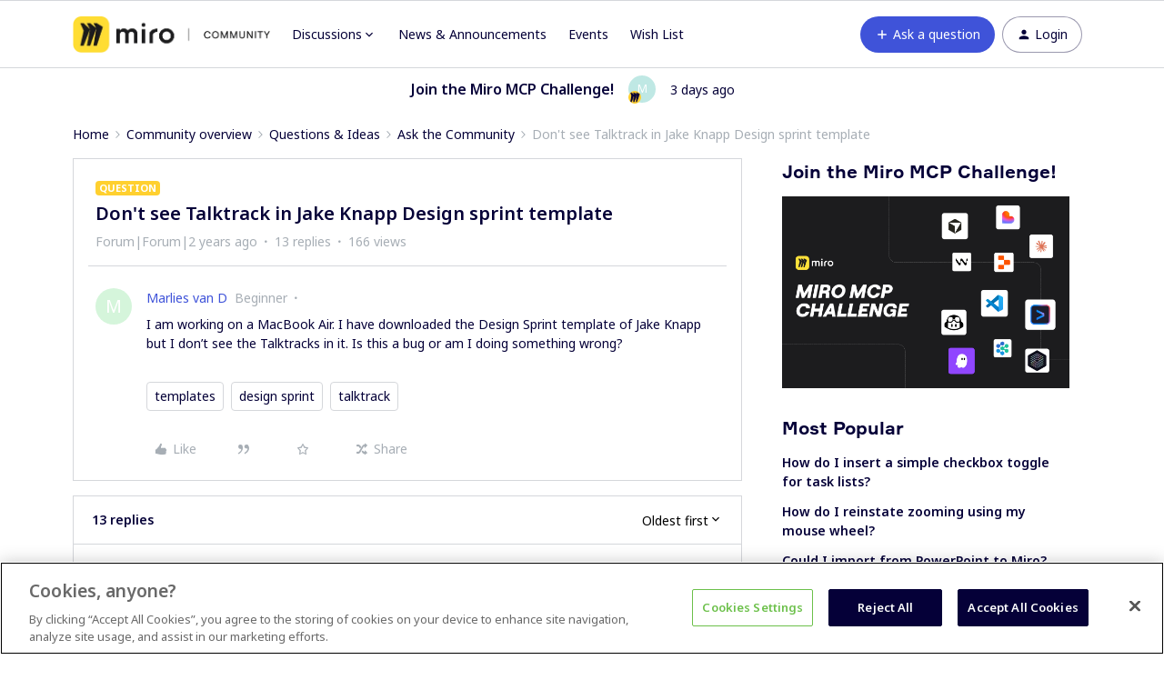

--- FILE ---
content_type: text/html; charset=UTF-8
request_url: https://community.miro.com/ask-the-community-45/don-t-see-talktrack-in-jake-knapp-design-sprint-template-14760?sort=likes.desc
body_size: 43688
content:
<!DOCTYPE html>
<html lang="en">
<head>
                        <meta name="robots" content="index, follow" />
                    <script>
  var redirects = {
    //'/educators-forum-64' : '/groups/educators-community-69',
    '/topic/show?tid=5670' : '/wish-list-32/export-comments-to-excel-or-post-its-3532',
    '/wish-list-32/allow-exporting-of-comments-5670' : '/wish-list-32/export-comments-to-excel-or-post-its-3532',
  };
  Object.keys(redirects).forEach(function(key) {
    if (window.location.href.indexOf(key) !== -1) {
	  window.location.href = redirects[key];
    }
  });
</script>


<!-- Start VWO Async SmartCode -->
<link rel="preconnect" href="https://dev.visualwebsiteoptimizer.com" />
<script type='text/javascript' id='vwoCode'>
window._vwo_code || (function() {
var account_id=825544,
version=2.0,
settings_tolerance=2000,
hide_element='body',
hide_element_style = 'opacity:0 !important;filter:alpha(opacity=0) !important;background:none !important',
/* DO NOT EDIT BELOW THIS LINE */
f=false,w=window,d=document,v=d.querySelector('#vwoCode'),cK='_vwo_'+account_id+'_settings',cc={};try{var c=JSON.parse(localStorage.getItem('_vwo_'+account_id+'_config'));cc=c&&typeof c==='object'?c:{}}catch(e){}var stT=cc.stT==='session'?w.sessionStorage:w.localStorage;code={use_existing_jquery:function(){return typeof use_existing_jquery!=='undefined'?use_existing_jquery:undefined},library_tolerance:function(){return typeof library_tolerance!=='undefined'?library_tolerance:undefined},settings_tolerance:function(){return cc.sT||settings_tolerance},hide_element_style:function(){return'{'+(cc.hES||hide_element_style)+'}'},hide_element:function(){return typeof cc.hE==='string'?cc.hE:hide_element},getVersion:function(){return version},finish:function(){if(!f){f=true;var e=d.getElementById('_vis_opt_path_hides');if(e)e.parentNode.removeChild(e)}},finished:function(){return f},load:function(e){var t=this.getSettings(),n=d.createElement('script'),i=this;if(t){n.textContent=t;d.getElementsByTagName('head')[0].appendChild(n);if(!w.VWO||VWO.caE){stT.removeItem(cK);i.load(e)}}else{n.fetchPriority='high';n.src=e;n.type='text/javascript';n.onerror=function(){_vwo_code.finish()};d.getElementsByTagName('head')[0].appendChild(n)}},getSettings:function(){try{var e=stT.getItem(cK);if(!e){return}e=JSON.parse(e);if(Date.now()>e.e){stT.removeItem(cK);return}return e.s}catch(e){return}},init:function(){if(d.URL.indexOf('__vwo_disable__')>-1)return;var e=this.settings_tolerance();w._vwo_settings_timer=setTimeout(function(){_vwo_code.finish();stT.removeItem(cK)},e);var t=d.currentScript,n=d.createElement('style'),i=this.hide_element(),r=t&&!t.async&&i?i+this.hide_element_style():'',c=d.getElementsByTagName('head')[0];n.setAttribute('id','_vis_opt_path_hides');v&&n.setAttribute('nonce',v.nonce);n.setAttribute('type','text/css');if(n.styleSheet)n.styleSheet.cssText=r;else n.appendChild(d.createTextNode(r));c.appendChild(n);this.load('https://dev.visualwebsiteoptimizer.com/j.php?a='+account_id+'&u='+encodeURIComponent(d.URL)+'&vn='+version)}};w._vwo_code=code;code.init();})();
</script>
<!-- End VWO Async SmartCode -->

<!-- Fonts -->
<link rel="preconnect" href="https://fonts.googleapis.com">
<link rel="preconnect" href="https://fonts.gstatic.com" crossorigin>
<link href="https://fonts.googleapis.com/css2?family=Noto+Sans:ital,wght@0,100..900;1,100..900&display=swap" rel="stylesheet">

<style>
@font-face {
  font-family: 'Formular';
  src: url('https://miro.com/static/font/formular/formular-regular.eot');
  src: url('https://miro.com/static/font/formular/formular-regular.eot?#iefix') format('embedded-opentype'),
  url('https://miro.com/static/font/formular/formular-regular.woff2') format('woff2'),
  url('https://miro.com/static/font/formular/formular-regular.woff') format('woff'),
  url('https://miro.com/static/font/formular/formular-regular.ttf') format('truetype'),
  url('https://miro.com/static/font/formular/formular-regular.svg#Formular') format('svg');
  font-weight: normal;
  font-style: normal;
  font-display: swap;
  text-rendering: optimizeLegibility;
}

@font-face {
  font-family: 'Formular';
  src: url('https://miro.com/static/font/formular/formular-bold.eot');
  src: url('https://miro.com/static/font/formular/formular-bold.eot?#iefix') format('embedded-opentype'),
  url('https://miro.com/static/font/formular/formular-bold.woff2') format('woff2'),
  url('https://miro.com/static/font/formular/formular-bold.woff') format('woff'),
  url('https://miro.com/static/font/formular/formular-bold.ttf') format('truetype'),
  url('https://miro.com/static/font/formular/formular-bold.svg#Formular-Bold') format('svg');
  font-weight: bold;
  font-style: normal;
  font-display: swap;
  text-rendering: optimizeLegibility;
}

@font-face {
  font-family: 'Formular';
  src: url('https://miro.com/static/font/formular/formular-medium.eot');
  src: url('https://miro.com/static/font/formular/formular-medium.eot?#iefix') format('embedded-opentype'),
  url('https://miro.com/static/font/formular/formular-medium.woff2') format('woff2'),
  url('https://miro.com/static/font/formular/formular-medium.woff') format('woff'),
  url('https://miro.com/static/font/formular/formular-medium.ttf') format('truetype'),
  url('https://miro.com/static/font/formular/formular-medium.svg#Formular-Medium') format('svg');
  font-weight: 500;
  font-style: normal;
  font-display: swap;
  text-rendering: optimizeLegibility;
}

@font-face {
  font-family: 'Formular';
  src: url('https://miro.com/static/font/formular/formular-light.eot');
  src: url('https://miro.com/static/font/formular/formular-light.eot?#iefix') format('embedded-opentype'),
  url('https://miro.com/static/font/formular/formular-light.woff2') format('woff2'),
  url('https://miro.com/static/font/formular/formular-light.woff') format('woff'),
  url('https://miro.com/static/font/formular/formular-light.ttf') format('truetype'),
  url('https://miro.com/static/font/formular/formular-light.svg#Formular-Light') format('svg');
  font-weight: 300;
  font-style: normal;
  font-display: swap;
  text-rendering: optimizeLegibility;
}

@font-face {
  font-family: 'Spoof';
  src: url('https://miro.com/static/font/spoof/spoof-regular.eot');
  src: url('https://miro.com/static/font/spoof/spoof-regular.eot?#iefix') format('embedded-opentype'),
  url('https://miro.com/static/font/spoof/spoof-regular.woff2') format('woff2'),
  url('https://miro.com/static/font/spoof/spoof-regular.woff') format('woff');
  font-weight: normal;
  font-style: normal;
  font-display: swap;
  text-rendering: optimizeLegibility;
}

@font-face {
  font-family: 'Spoof';
  src: url('https://miro.com/static/font/spoof/spoof-bold.eot');
  src: url('https://miro.com/static/font/spoof/spoof-bold.eot?#iefix') format('embedded-opentype'),
  url('https://miro.com/static/font/spoof/spoof-bold.woff2') format('woff2'),
  url('https://miro.com/static/font/spoof/spoof-bold.woff') format('woff');
  font-weight: bold;
  font-style: normal;
  font-display: swap;
  text-rendering: optimizeLegibility;
}

@font-face {
  font-family: 'Spoof';
  src: url('https://miro.com/static/font/spoof/spoof-medium.eot');
  src: url('https://miro.com/static/font/spoof/spoof-medium.eot?#iefix') format('embedded-opentype'),
  url('https://miro.com/static/font/spoof/spoof-medium.woff2') format('woff2'),
  url('https://miro.com/static/font/spoof/spoof-medium.woff') format('woff');
  font-weight: 500;
  font-style: normal;
  font-display: swap;
  text-rendering: optimizeLegibility;
}
.post--bestanswer {
  background-color: #bed2ff30 !important;
}
</style>


<script async defer src="https://static-website.miro.com/static/js/vendor/analytics.js"></script>


<!-- START Script to redirect the page to help.miro -->
<script>
  
  let currentURL = window.location.href   //Variable to grab the current URL
  let oldURL = "https://community.miro.com/groups/enterprise-administration-onboarding-68" //Old url
  let newURL = "https://help.miro.com/hc/en-us/sections/4404655344914-Enterprise-plan-account-administration-learn-how-to-manage-team-permissions-and-other-settings" //Desired redirect location
  let alertMessage = "This group has been closed and its content has been moved, you will now be redirected to the new location" //Edit Alert Message
  
  if(currentURL == oldURL) //Checks if the current url is the old url
  {    
    window.location.href = newURL //Redirects to the URL specified below
  }
  
  if (window.location.href == 'https://community.miro.com/community-welcome-guide-14/miro-universe-here-s-how-you-can-get-involved-4404') {
  window.location = "https://community.miro.com/inspiration-and-connection-67/miro-community-here-s-how-you-can-get-involved-7654"
}
  
  if (window.location.href == 'https://community.miro.com/wish-list-32') {
  window.location = ('https://community.miro.com/ideas');
}
</script>
<!-- END Script to redirect the page to help.miro -->

<!-- OneTrust Cookies Consent Notice -->
<script src="https://cdn.cookielaw.org/scripttemplates/otSDKStub.js" 
        type="text/javascript" 
        charset="UTF-8" 
        data-domain-script="01922e63-288c-799e-8dcb-7dafa8c9945e">
</script>
<script src="https://mirostatic.com/website/services-provider-scripts/optanonWrapper.js" 
        defer 
        data-nscript="beforeInteractive">
</script>
<!-- OneTrust Cookies Consent Notice end -->
    
        

<meta charset="UTF-8" />
<meta name="viewport" content="width=device-width, initial-scale=1.0" />
<meta name="format-detection" content="telephone=no">
<meta name="HandheldFriendly" content="true" />
<meta http-equiv="X-UA-Compatible" content="ie=edge"><script type="text/javascript">(window.NREUM||(NREUM={})).init={ajax:{deny_list:["bam.nr-data.net"]},feature_flags:["soft_nav"]};(window.NREUM||(NREUM={})).loader_config={licenseKey:"5364be9000",applicationID:"328037756",browserID:"329586706"};;/*! For license information please see nr-loader-rum-1.308.0.min.js.LICENSE.txt */
(()=>{var e,t,r={163:(e,t,r)=>{"use strict";r.d(t,{j:()=>E});var n=r(384),i=r(1741);var a=r(2555);r(860).K7.genericEvents;const s="experimental.resources",o="register",c=e=>{if(!e||"string"!=typeof e)return!1;try{document.createDocumentFragment().querySelector(e)}catch{return!1}return!0};var d=r(2614),u=r(944),l=r(8122);const f="[data-nr-mask]",g=e=>(0,l.a)(e,(()=>{const e={feature_flags:[],experimental:{allow_registered_children:!1,resources:!1},mask_selector:"*",block_selector:"[data-nr-block]",mask_input_options:{color:!1,date:!1,"datetime-local":!1,email:!1,month:!1,number:!1,range:!1,search:!1,tel:!1,text:!1,time:!1,url:!1,week:!1,textarea:!1,select:!1,password:!0}};return{ajax:{deny_list:void 0,block_internal:!0,enabled:!0,autoStart:!0},api:{get allow_registered_children(){return e.feature_flags.includes(o)||e.experimental.allow_registered_children},set allow_registered_children(t){e.experimental.allow_registered_children=t},duplicate_registered_data:!1},browser_consent_mode:{enabled:!1},distributed_tracing:{enabled:void 0,exclude_newrelic_header:void 0,cors_use_newrelic_header:void 0,cors_use_tracecontext_headers:void 0,allowed_origins:void 0},get feature_flags(){return e.feature_flags},set feature_flags(t){e.feature_flags=t},generic_events:{enabled:!0,autoStart:!0},harvest:{interval:30},jserrors:{enabled:!0,autoStart:!0},logging:{enabled:!0,autoStart:!0},metrics:{enabled:!0,autoStart:!0},obfuscate:void 0,page_action:{enabled:!0},page_view_event:{enabled:!0,autoStart:!0},page_view_timing:{enabled:!0,autoStart:!0},performance:{capture_marks:!1,capture_measures:!1,capture_detail:!0,resources:{get enabled(){return e.feature_flags.includes(s)||e.experimental.resources},set enabled(t){e.experimental.resources=t},asset_types:[],first_party_domains:[],ignore_newrelic:!0}},privacy:{cookies_enabled:!0},proxy:{assets:void 0,beacon:void 0},session:{expiresMs:d.wk,inactiveMs:d.BB},session_replay:{autoStart:!0,enabled:!1,preload:!1,sampling_rate:10,error_sampling_rate:100,collect_fonts:!1,inline_images:!1,fix_stylesheets:!0,mask_all_inputs:!0,get mask_text_selector(){return e.mask_selector},set mask_text_selector(t){c(t)?e.mask_selector="".concat(t,",").concat(f):""===t||null===t?e.mask_selector=f:(0,u.R)(5,t)},get block_class(){return"nr-block"},get ignore_class(){return"nr-ignore"},get mask_text_class(){return"nr-mask"},get block_selector(){return e.block_selector},set block_selector(t){c(t)?e.block_selector+=",".concat(t):""!==t&&(0,u.R)(6,t)},get mask_input_options(){return e.mask_input_options},set mask_input_options(t){t&&"object"==typeof t?e.mask_input_options={...t,password:!0}:(0,u.R)(7,t)}},session_trace:{enabled:!0,autoStart:!0},soft_navigations:{enabled:!0,autoStart:!0},spa:{enabled:!0,autoStart:!0},ssl:void 0,user_actions:{enabled:!0,elementAttributes:["id","className","tagName","type"]}}})());var p=r(6154),m=r(9324);let h=0;const v={buildEnv:m.F3,distMethod:m.Xs,version:m.xv,originTime:p.WN},b={consented:!1},y={appMetadata:{},get consented(){return this.session?.state?.consent||b.consented},set consented(e){b.consented=e},customTransaction:void 0,denyList:void 0,disabled:!1,harvester:void 0,isolatedBacklog:!1,isRecording:!1,loaderType:void 0,maxBytes:3e4,obfuscator:void 0,onerror:void 0,ptid:void 0,releaseIds:{},session:void 0,timeKeeper:void 0,registeredEntities:[],jsAttributesMetadata:{bytes:0},get harvestCount(){return++h}},_=e=>{const t=(0,l.a)(e,y),r=Object.keys(v).reduce((e,t)=>(e[t]={value:v[t],writable:!1,configurable:!0,enumerable:!0},e),{});return Object.defineProperties(t,r)};var w=r(5701);const x=e=>{const t=e.startsWith("http");e+="/",r.p=t?e:"https://"+e};var R=r(7836),k=r(3241);const A={accountID:void 0,trustKey:void 0,agentID:void 0,licenseKey:void 0,applicationID:void 0,xpid:void 0},S=e=>(0,l.a)(e,A),T=new Set;function E(e,t={},r,s){let{init:o,info:c,loader_config:d,runtime:u={},exposed:l=!0}=t;if(!c){const e=(0,n.pV)();o=e.init,c=e.info,d=e.loader_config}e.init=g(o||{}),e.loader_config=S(d||{}),c.jsAttributes??={},p.bv&&(c.jsAttributes.isWorker=!0),e.info=(0,a.D)(c);const f=e.init,m=[c.beacon,c.errorBeacon];T.has(e.agentIdentifier)||(f.proxy.assets&&(x(f.proxy.assets),m.push(f.proxy.assets)),f.proxy.beacon&&m.push(f.proxy.beacon),e.beacons=[...m],function(e){const t=(0,n.pV)();Object.getOwnPropertyNames(i.W.prototype).forEach(r=>{const n=i.W.prototype[r];if("function"!=typeof n||"constructor"===n)return;let a=t[r];e[r]&&!1!==e.exposed&&"micro-agent"!==e.runtime?.loaderType&&(t[r]=(...t)=>{const n=e[r](...t);return a?a(...t):n})})}(e),(0,n.US)("activatedFeatures",w.B)),u.denyList=[...f.ajax.deny_list||[],...f.ajax.block_internal?m:[]],u.ptid=e.agentIdentifier,u.loaderType=r,e.runtime=_(u),T.has(e.agentIdentifier)||(e.ee=R.ee.get(e.agentIdentifier),e.exposed=l,(0,k.W)({agentIdentifier:e.agentIdentifier,drained:!!w.B?.[e.agentIdentifier],type:"lifecycle",name:"initialize",feature:void 0,data:e.config})),T.add(e.agentIdentifier)}},384:(e,t,r)=>{"use strict";r.d(t,{NT:()=>s,US:()=>u,Zm:()=>o,bQ:()=>d,dV:()=>c,pV:()=>l});var n=r(6154),i=r(1863),a=r(1910);const s={beacon:"bam.nr-data.net",errorBeacon:"bam.nr-data.net"};function o(){return n.gm.NREUM||(n.gm.NREUM={}),void 0===n.gm.newrelic&&(n.gm.newrelic=n.gm.NREUM),n.gm.NREUM}function c(){let e=o();return e.o||(e.o={ST:n.gm.setTimeout,SI:n.gm.setImmediate||n.gm.setInterval,CT:n.gm.clearTimeout,XHR:n.gm.XMLHttpRequest,REQ:n.gm.Request,EV:n.gm.Event,PR:n.gm.Promise,MO:n.gm.MutationObserver,FETCH:n.gm.fetch,WS:n.gm.WebSocket},(0,a.i)(...Object.values(e.o))),e}function d(e,t){let r=o();r.initializedAgents??={},t.initializedAt={ms:(0,i.t)(),date:new Date},r.initializedAgents[e]=t}function u(e,t){o()[e]=t}function l(){return function(){let e=o();const t=e.info||{};e.info={beacon:s.beacon,errorBeacon:s.errorBeacon,...t}}(),function(){let e=o();const t=e.init||{};e.init={...t}}(),c(),function(){let e=o();const t=e.loader_config||{};e.loader_config={...t}}(),o()}},782:(e,t,r)=>{"use strict";r.d(t,{T:()=>n});const n=r(860).K7.pageViewTiming},860:(e,t,r)=>{"use strict";r.d(t,{$J:()=>u,K7:()=>c,P3:()=>d,XX:()=>i,Yy:()=>o,df:()=>a,qY:()=>n,v4:()=>s});const n="events",i="jserrors",a="browser/blobs",s="rum",o="browser/logs",c={ajax:"ajax",genericEvents:"generic_events",jserrors:i,logging:"logging",metrics:"metrics",pageAction:"page_action",pageViewEvent:"page_view_event",pageViewTiming:"page_view_timing",sessionReplay:"session_replay",sessionTrace:"session_trace",softNav:"soft_navigations",spa:"spa"},d={[c.pageViewEvent]:1,[c.pageViewTiming]:2,[c.metrics]:3,[c.jserrors]:4,[c.spa]:5,[c.ajax]:6,[c.sessionTrace]:7,[c.softNav]:8,[c.sessionReplay]:9,[c.logging]:10,[c.genericEvents]:11},u={[c.pageViewEvent]:s,[c.pageViewTiming]:n,[c.ajax]:n,[c.spa]:n,[c.softNav]:n,[c.metrics]:i,[c.jserrors]:i,[c.sessionTrace]:a,[c.sessionReplay]:a,[c.logging]:o,[c.genericEvents]:"ins"}},944:(e,t,r)=>{"use strict";r.d(t,{R:()=>i});var n=r(3241);function i(e,t){"function"==typeof console.debug&&(console.debug("New Relic Warning: https://github.com/newrelic/newrelic-browser-agent/blob/main/docs/warning-codes.md#".concat(e),t),(0,n.W)({agentIdentifier:null,drained:null,type:"data",name:"warn",feature:"warn",data:{code:e,secondary:t}}))}},1687:(e,t,r)=>{"use strict";r.d(t,{Ak:()=>d,Ze:()=>f,x3:()=>u});var n=r(3241),i=r(7836),a=r(3606),s=r(860),o=r(2646);const c={};function d(e,t){const r={staged:!1,priority:s.P3[t]||0};l(e),c[e].get(t)||c[e].set(t,r)}function u(e,t){e&&c[e]&&(c[e].get(t)&&c[e].delete(t),p(e,t,!1),c[e].size&&g(e))}function l(e){if(!e)throw new Error("agentIdentifier required");c[e]||(c[e]=new Map)}function f(e="",t="feature",r=!1){if(l(e),!e||!c[e].get(t)||r)return p(e,t);c[e].get(t).staged=!0,g(e)}function g(e){const t=Array.from(c[e]);t.every(([e,t])=>t.staged)&&(t.sort((e,t)=>e[1].priority-t[1].priority),t.forEach(([t])=>{c[e].delete(t),p(e,t)}))}function p(e,t,r=!0){const s=e?i.ee.get(e):i.ee,c=a.i.handlers;if(!s.aborted&&s.backlog&&c){if((0,n.W)({agentIdentifier:e,type:"lifecycle",name:"drain",feature:t}),r){const e=s.backlog[t],r=c[t];if(r){for(let t=0;e&&t<e.length;++t)m(e[t],r);Object.entries(r).forEach(([e,t])=>{Object.values(t||{}).forEach(t=>{t[0]?.on&&t[0]?.context()instanceof o.y&&t[0].on(e,t[1])})})}}s.isolatedBacklog||delete c[t],s.backlog[t]=null,s.emit("drain-"+t,[])}}function m(e,t){var r=e[1];Object.values(t[r]||{}).forEach(t=>{var r=e[0];if(t[0]===r){var n=t[1],i=e[3],a=e[2];n.apply(i,a)}})}},1738:(e,t,r)=>{"use strict";r.d(t,{U:()=>g,Y:()=>f});var n=r(3241),i=r(9908),a=r(1863),s=r(944),o=r(5701),c=r(3969),d=r(8362),u=r(860),l=r(4261);function f(e,t,r,a){const f=a||r;!f||f[e]&&f[e]!==d.d.prototype[e]||(f[e]=function(){(0,i.p)(c.xV,["API/"+e+"/called"],void 0,u.K7.metrics,r.ee),(0,n.W)({agentIdentifier:r.agentIdentifier,drained:!!o.B?.[r.agentIdentifier],type:"data",name:"api",feature:l.Pl+e,data:{}});try{return t.apply(this,arguments)}catch(e){(0,s.R)(23,e)}})}function g(e,t,r,n,s){const o=e.info;null===r?delete o.jsAttributes[t]:o.jsAttributes[t]=r,(s||null===r)&&(0,i.p)(l.Pl+n,[(0,a.t)(),t,r],void 0,"session",e.ee)}},1741:(e,t,r)=>{"use strict";r.d(t,{W:()=>a});var n=r(944),i=r(4261);class a{#e(e,...t){if(this[e]!==a.prototype[e])return this[e](...t);(0,n.R)(35,e)}addPageAction(e,t){return this.#e(i.hG,e,t)}register(e){return this.#e(i.eY,e)}recordCustomEvent(e,t){return this.#e(i.fF,e,t)}setPageViewName(e,t){return this.#e(i.Fw,e,t)}setCustomAttribute(e,t,r){return this.#e(i.cD,e,t,r)}noticeError(e,t){return this.#e(i.o5,e,t)}setUserId(e,t=!1){return this.#e(i.Dl,e,t)}setApplicationVersion(e){return this.#e(i.nb,e)}setErrorHandler(e){return this.#e(i.bt,e)}addRelease(e,t){return this.#e(i.k6,e,t)}log(e,t){return this.#e(i.$9,e,t)}start(){return this.#e(i.d3)}finished(e){return this.#e(i.BL,e)}recordReplay(){return this.#e(i.CH)}pauseReplay(){return this.#e(i.Tb)}addToTrace(e){return this.#e(i.U2,e)}setCurrentRouteName(e){return this.#e(i.PA,e)}interaction(e){return this.#e(i.dT,e)}wrapLogger(e,t,r){return this.#e(i.Wb,e,t,r)}measure(e,t){return this.#e(i.V1,e,t)}consent(e){return this.#e(i.Pv,e)}}},1863:(e,t,r)=>{"use strict";function n(){return Math.floor(performance.now())}r.d(t,{t:()=>n})},1910:(e,t,r)=>{"use strict";r.d(t,{i:()=>a});var n=r(944);const i=new Map;function a(...e){return e.every(e=>{if(i.has(e))return i.get(e);const t="function"==typeof e?e.toString():"",r=t.includes("[native code]"),a=t.includes("nrWrapper");return r||a||(0,n.R)(64,e?.name||t),i.set(e,r),r})}},2555:(e,t,r)=>{"use strict";r.d(t,{D:()=>o,f:()=>s});var n=r(384),i=r(8122);const a={beacon:n.NT.beacon,errorBeacon:n.NT.errorBeacon,licenseKey:void 0,applicationID:void 0,sa:void 0,queueTime:void 0,applicationTime:void 0,ttGuid:void 0,user:void 0,account:void 0,product:void 0,extra:void 0,jsAttributes:{},userAttributes:void 0,atts:void 0,transactionName:void 0,tNamePlain:void 0};function s(e){try{return!!e.licenseKey&&!!e.errorBeacon&&!!e.applicationID}catch(e){return!1}}const o=e=>(0,i.a)(e,a)},2614:(e,t,r)=>{"use strict";r.d(t,{BB:()=>s,H3:()=>n,g:()=>d,iL:()=>c,tS:()=>o,uh:()=>i,wk:()=>a});const n="NRBA",i="SESSION",a=144e5,s=18e5,o={STARTED:"session-started",PAUSE:"session-pause",RESET:"session-reset",RESUME:"session-resume",UPDATE:"session-update"},c={SAME_TAB:"same-tab",CROSS_TAB:"cross-tab"},d={OFF:0,FULL:1,ERROR:2}},2646:(e,t,r)=>{"use strict";r.d(t,{y:()=>n});class n{constructor(e){this.contextId=e}}},2843:(e,t,r)=>{"use strict";r.d(t,{G:()=>a,u:()=>i});var n=r(3878);function i(e,t=!1,r,i){(0,n.DD)("visibilitychange",function(){if(t)return void("hidden"===document.visibilityState&&e());e(document.visibilityState)},r,i)}function a(e,t,r){(0,n.sp)("pagehide",e,t,r)}},3241:(e,t,r)=>{"use strict";r.d(t,{W:()=>a});var n=r(6154);const i="newrelic";function a(e={}){try{n.gm.dispatchEvent(new CustomEvent(i,{detail:e}))}catch(e){}}},3606:(e,t,r)=>{"use strict";r.d(t,{i:()=>a});var n=r(9908);a.on=s;var i=a.handlers={};function a(e,t,r,a){s(a||n.d,i,e,t,r)}function s(e,t,r,i,a){a||(a="feature"),e||(e=n.d);var s=t[a]=t[a]||{};(s[r]=s[r]||[]).push([e,i])}},3878:(e,t,r)=>{"use strict";function n(e,t){return{capture:e,passive:!1,signal:t}}function i(e,t,r=!1,i){window.addEventListener(e,t,n(r,i))}function a(e,t,r=!1,i){document.addEventListener(e,t,n(r,i))}r.d(t,{DD:()=>a,jT:()=>n,sp:()=>i})},3969:(e,t,r)=>{"use strict";r.d(t,{TZ:()=>n,XG:()=>o,rs:()=>i,xV:()=>s,z_:()=>a});const n=r(860).K7.metrics,i="sm",a="cm",s="storeSupportabilityMetrics",o="storeEventMetrics"},4234:(e,t,r)=>{"use strict";r.d(t,{W:()=>a});var n=r(7836),i=r(1687);class a{constructor(e,t){this.agentIdentifier=e,this.ee=n.ee.get(e),this.featureName=t,this.blocked=!1}deregisterDrain(){(0,i.x3)(this.agentIdentifier,this.featureName)}}},4261:(e,t,r)=>{"use strict";r.d(t,{$9:()=>d,BL:()=>o,CH:()=>g,Dl:()=>_,Fw:()=>y,PA:()=>h,Pl:()=>n,Pv:()=>k,Tb:()=>l,U2:()=>a,V1:()=>R,Wb:()=>x,bt:()=>b,cD:()=>v,d3:()=>w,dT:()=>c,eY:()=>p,fF:()=>f,hG:()=>i,k6:()=>s,nb:()=>m,o5:()=>u});const n="api-",i="addPageAction",a="addToTrace",s="addRelease",o="finished",c="interaction",d="log",u="noticeError",l="pauseReplay",f="recordCustomEvent",g="recordReplay",p="register",m="setApplicationVersion",h="setCurrentRouteName",v="setCustomAttribute",b="setErrorHandler",y="setPageViewName",_="setUserId",w="start",x="wrapLogger",R="measure",k="consent"},5289:(e,t,r)=>{"use strict";r.d(t,{GG:()=>s,Qr:()=>c,sB:()=>o});var n=r(3878),i=r(6389);function a(){return"undefined"==typeof document||"complete"===document.readyState}function s(e,t){if(a())return e();const r=(0,i.J)(e),s=setInterval(()=>{a()&&(clearInterval(s),r())},500);(0,n.sp)("load",r,t)}function o(e){if(a())return e();(0,n.DD)("DOMContentLoaded",e)}function c(e){if(a())return e();(0,n.sp)("popstate",e)}},5607:(e,t,r)=>{"use strict";r.d(t,{W:()=>n});const n=(0,r(9566).bz)()},5701:(e,t,r)=>{"use strict";r.d(t,{B:()=>a,t:()=>s});var n=r(3241);const i=new Set,a={};function s(e,t){const r=t.agentIdentifier;a[r]??={},e&&"object"==typeof e&&(i.has(r)||(t.ee.emit("rumresp",[e]),a[r]=e,i.add(r),(0,n.W)({agentIdentifier:r,loaded:!0,drained:!0,type:"lifecycle",name:"load",feature:void 0,data:e})))}},6154:(e,t,r)=>{"use strict";r.d(t,{OF:()=>c,RI:()=>i,WN:()=>u,bv:()=>a,eN:()=>l,gm:()=>s,mw:()=>o,sb:()=>d});var n=r(1863);const i="undefined"!=typeof window&&!!window.document,a="undefined"!=typeof WorkerGlobalScope&&("undefined"!=typeof self&&self instanceof WorkerGlobalScope&&self.navigator instanceof WorkerNavigator||"undefined"!=typeof globalThis&&globalThis instanceof WorkerGlobalScope&&globalThis.navigator instanceof WorkerNavigator),s=i?window:"undefined"!=typeof WorkerGlobalScope&&("undefined"!=typeof self&&self instanceof WorkerGlobalScope&&self||"undefined"!=typeof globalThis&&globalThis instanceof WorkerGlobalScope&&globalThis),o=Boolean("hidden"===s?.document?.visibilityState),c=/iPad|iPhone|iPod/.test(s.navigator?.userAgent),d=c&&"undefined"==typeof SharedWorker,u=((()=>{const e=s.navigator?.userAgent?.match(/Firefox[/\s](\d+\.\d+)/);Array.isArray(e)&&e.length>=2&&e[1]})(),Date.now()-(0,n.t)()),l=()=>"undefined"!=typeof PerformanceNavigationTiming&&s?.performance?.getEntriesByType("navigation")?.[0]?.responseStart},6389:(e,t,r)=>{"use strict";function n(e,t=500,r={}){const n=r?.leading||!1;let i;return(...r)=>{n&&void 0===i&&(e.apply(this,r),i=setTimeout(()=>{i=clearTimeout(i)},t)),n||(clearTimeout(i),i=setTimeout(()=>{e.apply(this,r)},t))}}function i(e){let t=!1;return(...r)=>{t||(t=!0,e.apply(this,r))}}r.d(t,{J:()=>i,s:()=>n})},6630:(e,t,r)=>{"use strict";r.d(t,{T:()=>n});const n=r(860).K7.pageViewEvent},7699:(e,t,r)=>{"use strict";r.d(t,{It:()=>a,KC:()=>o,No:()=>i,qh:()=>s});var n=r(860);const i=16e3,a=1e6,s="SESSION_ERROR",o={[n.K7.logging]:!0,[n.K7.genericEvents]:!1,[n.K7.jserrors]:!1,[n.K7.ajax]:!1}},7836:(e,t,r)=>{"use strict";r.d(t,{P:()=>o,ee:()=>c});var n=r(384),i=r(8990),a=r(2646),s=r(5607);const o="nr@context:".concat(s.W),c=function e(t,r){var n={},s={},u={},l=!1;try{l=16===r.length&&d.initializedAgents?.[r]?.runtime.isolatedBacklog}catch(e){}var f={on:p,addEventListener:p,removeEventListener:function(e,t){var r=n[e];if(!r)return;for(var i=0;i<r.length;i++)r[i]===t&&r.splice(i,1)},emit:function(e,r,n,i,a){!1!==a&&(a=!0);if(c.aborted&&!i)return;t&&a&&t.emit(e,r,n);var o=g(n);m(e).forEach(e=>{e.apply(o,r)});var d=v()[s[e]];d&&d.push([f,e,r,o]);return o},get:h,listeners:m,context:g,buffer:function(e,t){const r=v();if(t=t||"feature",f.aborted)return;Object.entries(e||{}).forEach(([e,n])=>{s[n]=t,t in r||(r[t]=[])})},abort:function(){f._aborted=!0,Object.keys(f.backlog).forEach(e=>{delete f.backlog[e]})},isBuffering:function(e){return!!v()[s[e]]},debugId:r,backlog:l?{}:t&&"object"==typeof t.backlog?t.backlog:{},isolatedBacklog:l};return Object.defineProperty(f,"aborted",{get:()=>{let e=f._aborted||!1;return e||(t&&(e=t.aborted),e)}}),f;function g(e){return e&&e instanceof a.y?e:e?(0,i.I)(e,o,()=>new a.y(o)):new a.y(o)}function p(e,t){n[e]=m(e).concat(t)}function m(e){return n[e]||[]}function h(t){return u[t]=u[t]||e(f,t)}function v(){return f.backlog}}(void 0,"globalEE"),d=(0,n.Zm)();d.ee||(d.ee=c)},8122:(e,t,r)=>{"use strict";r.d(t,{a:()=>i});var n=r(944);function i(e,t){try{if(!e||"object"!=typeof e)return(0,n.R)(3);if(!t||"object"!=typeof t)return(0,n.R)(4);const r=Object.create(Object.getPrototypeOf(t),Object.getOwnPropertyDescriptors(t)),a=0===Object.keys(r).length?e:r;for(let s in a)if(void 0!==e[s])try{if(null===e[s]){r[s]=null;continue}Array.isArray(e[s])&&Array.isArray(t[s])?r[s]=Array.from(new Set([...e[s],...t[s]])):"object"==typeof e[s]&&"object"==typeof t[s]?r[s]=i(e[s],t[s]):r[s]=e[s]}catch(e){r[s]||(0,n.R)(1,e)}return r}catch(e){(0,n.R)(2,e)}}},8362:(e,t,r)=>{"use strict";r.d(t,{d:()=>a});var n=r(9566),i=r(1741);class a extends i.W{agentIdentifier=(0,n.LA)(16)}},8374:(e,t,r)=>{r.nc=(()=>{try{return document?.currentScript?.nonce}catch(e){}return""})()},8990:(e,t,r)=>{"use strict";r.d(t,{I:()=>i});var n=Object.prototype.hasOwnProperty;function i(e,t,r){if(n.call(e,t))return e[t];var i=r();if(Object.defineProperty&&Object.keys)try{return Object.defineProperty(e,t,{value:i,writable:!0,enumerable:!1}),i}catch(e){}return e[t]=i,i}},9324:(e,t,r)=>{"use strict";r.d(t,{F3:()=>i,Xs:()=>a,xv:()=>n});const n="1.308.0",i="PROD",a="CDN"},9566:(e,t,r)=>{"use strict";r.d(t,{LA:()=>o,bz:()=>s});var n=r(6154);const i="xxxxxxxx-xxxx-4xxx-yxxx-xxxxxxxxxxxx";function a(e,t){return e?15&e[t]:16*Math.random()|0}function s(){const e=n.gm?.crypto||n.gm?.msCrypto;let t,r=0;return e&&e.getRandomValues&&(t=e.getRandomValues(new Uint8Array(30))),i.split("").map(e=>"x"===e?a(t,r++).toString(16):"y"===e?(3&a()|8).toString(16):e).join("")}function o(e){const t=n.gm?.crypto||n.gm?.msCrypto;let r,i=0;t&&t.getRandomValues&&(r=t.getRandomValues(new Uint8Array(e)));const s=[];for(var o=0;o<e;o++)s.push(a(r,i++).toString(16));return s.join("")}},9908:(e,t,r)=>{"use strict";r.d(t,{d:()=>n,p:()=>i});var n=r(7836).ee.get("handle");function i(e,t,r,i,a){a?(a.buffer([e],i),a.emit(e,t,r)):(n.buffer([e],i),n.emit(e,t,r))}}},n={};function i(e){var t=n[e];if(void 0!==t)return t.exports;var a=n[e]={exports:{}};return r[e](a,a.exports,i),a.exports}i.m=r,i.d=(e,t)=>{for(var r in t)i.o(t,r)&&!i.o(e,r)&&Object.defineProperty(e,r,{enumerable:!0,get:t[r]})},i.f={},i.e=e=>Promise.all(Object.keys(i.f).reduce((t,r)=>(i.f[r](e,t),t),[])),i.u=e=>"nr-rum-1.308.0.min.js",i.o=(e,t)=>Object.prototype.hasOwnProperty.call(e,t),e={},t="NRBA-1.308.0.PROD:",i.l=(r,n,a,s)=>{if(e[r])e[r].push(n);else{var o,c;if(void 0!==a)for(var d=document.getElementsByTagName("script"),u=0;u<d.length;u++){var l=d[u];if(l.getAttribute("src")==r||l.getAttribute("data-webpack")==t+a){o=l;break}}if(!o){c=!0;var f={296:"sha512-+MIMDsOcckGXa1EdWHqFNv7P+JUkd5kQwCBr3KE6uCvnsBNUrdSt4a/3/L4j4TxtnaMNjHpza2/erNQbpacJQA=="};(o=document.createElement("script")).charset="utf-8",i.nc&&o.setAttribute("nonce",i.nc),o.setAttribute("data-webpack",t+a),o.src=r,0!==o.src.indexOf(window.location.origin+"/")&&(o.crossOrigin="anonymous"),f[s]&&(o.integrity=f[s])}e[r]=[n];var g=(t,n)=>{o.onerror=o.onload=null,clearTimeout(p);var i=e[r];if(delete e[r],o.parentNode&&o.parentNode.removeChild(o),i&&i.forEach(e=>e(n)),t)return t(n)},p=setTimeout(g.bind(null,void 0,{type:"timeout",target:o}),12e4);o.onerror=g.bind(null,o.onerror),o.onload=g.bind(null,o.onload),c&&document.head.appendChild(o)}},i.r=e=>{"undefined"!=typeof Symbol&&Symbol.toStringTag&&Object.defineProperty(e,Symbol.toStringTag,{value:"Module"}),Object.defineProperty(e,"__esModule",{value:!0})},i.p="https://js-agent.newrelic.com/",(()=>{var e={374:0,840:0};i.f.j=(t,r)=>{var n=i.o(e,t)?e[t]:void 0;if(0!==n)if(n)r.push(n[2]);else{var a=new Promise((r,i)=>n=e[t]=[r,i]);r.push(n[2]=a);var s=i.p+i.u(t),o=new Error;i.l(s,r=>{if(i.o(e,t)&&(0!==(n=e[t])&&(e[t]=void 0),n)){var a=r&&("load"===r.type?"missing":r.type),s=r&&r.target&&r.target.src;o.message="Loading chunk "+t+" failed: ("+a+": "+s+")",o.name="ChunkLoadError",o.type=a,o.request=s,n[1](o)}},"chunk-"+t,t)}};var t=(t,r)=>{var n,a,[s,o,c]=r,d=0;if(s.some(t=>0!==e[t])){for(n in o)i.o(o,n)&&(i.m[n]=o[n]);if(c)c(i)}for(t&&t(r);d<s.length;d++)a=s[d],i.o(e,a)&&e[a]&&e[a][0](),e[a]=0},r=self["webpackChunk:NRBA-1.308.0.PROD"]=self["webpackChunk:NRBA-1.308.0.PROD"]||[];r.forEach(t.bind(null,0)),r.push=t.bind(null,r.push.bind(r))})(),(()=>{"use strict";i(8374);var e=i(8362),t=i(860);const r=Object.values(t.K7);var n=i(163);var a=i(9908),s=i(1863),o=i(4261),c=i(1738);var d=i(1687),u=i(4234),l=i(5289),f=i(6154),g=i(944),p=i(384);const m=e=>f.RI&&!0===e?.privacy.cookies_enabled;function h(e){return!!(0,p.dV)().o.MO&&m(e)&&!0===e?.session_trace.enabled}var v=i(6389),b=i(7699);class y extends u.W{constructor(e,t){super(e.agentIdentifier,t),this.agentRef=e,this.abortHandler=void 0,this.featAggregate=void 0,this.loadedSuccessfully=void 0,this.onAggregateImported=new Promise(e=>{this.loadedSuccessfully=e}),this.deferred=Promise.resolve(),!1===e.init[this.featureName].autoStart?this.deferred=new Promise((t,r)=>{this.ee.on("manual-start-all",(0,v.J)(()=>{(0,d.Ak)(e.agentIdentifier,this.featureName),t()}))}):(0,d.Ak)(e.agentIdentifier,t)}importAggregator(e,t,r={}){if(this.featAggregate)return;const n=async()=>{let n;await this.deferred;try{if(m(e.init)){const{setupAgentSession:t}=await i.e(296).then(i.bind(i,3305));n=t(e)}}catch(e){(0,g.R)(20,e),this.ee.emit("internal-error",[e]),(0,a.p)(b.qh,[e],void 0,this.featureName,this.ee)}try{if(!this.#t(this.featureName,n,e.init))return(0,d.Ze)(this.agentIdentifier,this.featureName),void this.loadedSuccessfully(!1);const{Aggregate:i}=await t();this.featAggregate=new i(e,r),e.runtime.harvester.initializedAggregates.push(this.featAggregate),this.loadedSuccessfully(!0)}catch(e){(0,g.R)(34,e),this.abortHandler?.(),(0,d.Ze)(this.agentIdentifier,this.featureName,!0),this.loadedSuccessfully(!1),this.ee&&this.ee.abort()}};f.RI?(0,l.GG)(()=>n(),!0):n()}#t(e,r,n){if(this.blocked)return!1;switch(e){case t.K7.sessionReplay:return h(n)&&!!r;case t.K7.sessionTrace:return!!r;default:return!0}}}var _=i(6630),w=i(2614),x=i(3241);class R extends y{static featureName=_.T;constructor(e){var t;super(e,_.T),this.setupInspectionEvents(e.agentIdentifier),t=e,(0,c.Y)(o.Fw,function(e,r){"string"==typeof e&&("/"!==e.charAt(0)&&(e="/"+e),t.runtime.customTransaction=(r||"http://custom.transaction")+e,(0,a.p)(o.Pl+o.Fw,[(0,s.t)()],void 0,void 0,t.ee))},t),this.importAggregator(e,()=>i.e(296).then(i.bind(i,3943)))}setupInspectionEvents(e){const t=(t,r)=>{t&&(0,x.W)({agentIdentifier:e,timeStamp:t.timeStamp,loaded:"complete"===t.target.readyState,type:"window",name:r,data:t.target.location+""})};(0,l.sB)(e=>{t(e,"DOMContentLoaded")}),(0,l.GG)(e=>{t(e,"load")}),(0,l.Qr)(e=>{t(e,"navigate")}),this.ee.on(w.tS.UPDATE,(t,r)=>{(0,x.W)({agentIdentifier:e,type:"lifecycle",name:"session",data:r})})}}class k extends e.d{constructor(e){var t;(super(),f.gm)?(this.features={},(0,p.bQ)(this.agentIdentifier,this),this.desiredFeatures=new Set(e.features||[]),this.desiredFeatures.add(R),(0,n.j)(this,e,e.loaderType||"agent"),t=this,(0,c.Y)(o.cD,function(e,r,n=!1){if("string"==typeof e){if(["string","number","boolean"].includes(typeof r)||null===r)return(0,c.U)(t,e,r,o.cD,n);(0,g.R)(40,typeof r)}else(0,g.R)(39,typeof e)},t),function(e){(0,c.Y)(o.Dl,function(t,r=!1){if("string"!=typeof t&&null!==t)return void(0,g.R)(41,typeof t);const n=e.info.jsAttributes["enduser.id"];r&&null!=n&&n!==t?(0,a.p)(o.Pl+"setUserIdAndResetSession",[t],void 0,"session",e.ee):(0,c.U)(e,"enduser.id",t,o.Dl,!0)},e)}(this),function(e){(0,c.Y)(o.nb,function(t){if("string"==typeof t||null===t)return(0,c.U)(e,"application.version",t,o.nb,!1);(0,g.R)(42,typeof t)},e)}(this),function(e){(0,c.Y)(o.d3,function(){e.ee.emit("manual-start-all")},e)}(this),function(e){(0,c.Y)(o.Pv,function(t=!0){if("boolean"==typeof t){if((0,a.p)(o.Pl+o.Pv,[t],void 0,"session",e.ee),e.runtime.consented=t,t){const t=e.features.page_view_event;t.onAggregateImported.then(e=>{const r=t.featAggregate;e&&!r.sentRum&&r.sendRum()})}}else(0,g.R)(65,typeof t)},e)}(this),this.run()):(0,g.R)(21)}get config(){return{info:this.info,init:this.init,loader_config:this.loader_config,runtime:this.runtime}}get api(){return this}run(){try{const e=function(e){const t={};return r.forEach(r=>{t[r]=!!e[r]?.enabled}),t}(this.init),n=[...this.desiredFeatures];n.sort((e,r)=>t.P3[e.featureName]-t.P3[r.featureName]),n.forEach(r=>{if(!e[r.featureName]&&r.featureName!==t.K7.pageViewEvent)return;if(r.featureName===t.K7.spa)return void(0,g.R)(67);const n=function(e){switch(e){case t.K7.ajax:return[t.K7.jserrors];case t.K7.sessionTrace:return[t.K7.ajax,t.K7.pageViewEvent];case t.K7.sessionReplay:return[t.K7.sessionTrace];case t.K7.pageViewTiming:return[t.K7.pageViewEvent];default:return[]}}(r.featureName).filter(e=>!(e in this.features));n.length>0&&(0,g.R)(36,{targetFeature:r.featureName,missingDependencies:n}),this.features[r.featureName]=new r(this)})}catch(e){(0,g.R)(22,e);for(const e in this.features)this.features[e].abortHandler?.();const t=(0,p.Zm)();delete t.initializedAgents[this.agentIdentifier]?.features,delete this.sharedAggregator;return t.ee.get(this.agentIdentifier).abort(),!1}}}var A=i(2843),S=i(782);class T extends y{static featureName=S.T;constructor(e){super(e,S.T),f.RI&&((0,A.u)(()=>(0,a.p)("docHidden",[(0,s.t)()],void 0,S.T,this.ee),!0),(0,A.G)(()=>(0,a.p)("winPagehide",[(0,s.t)()],void 0,S.T,this.ee)),this.importAggregator(e,()=>i.e(296).then(i.bind(i,2117))))}}var E=i(3969);class I extends y{static featureName=E.TZ;constructor(e){super(e,E.TZ),f.RI&&document.addEventListener("securitypolicyviolation",e=>{(0,a.p)(E.xV,["Generic/CSPViolation/Detected"],void 0,this.featureName,this.ee)}),this.importAggregator(e,()=>i.e(296).then(i.bind(i,9623)))}}new k({features:[R,T,I],loaderType:"lite"})})()})();</script>

<link rel="shortcut icon" type="image/png" href="https://uploads-us-west-2.insided.com/miro-us/attachment/3de902f0-d72f-46a0-9cf6-f13b78a62407.png" />
<title>Don&#039;t see Talktrack in Jake Knapp Design sprint template | Miro</title>
<meta name="description" content="I am working on a MacBook Air. I have downloaded the Design Sprint template of Jake Knapp but I don’t see the Talktracks in it. Is this a bug or am I do...">

<meta property="og:title" content="Don&#039;t see Talktrack in Jake Knapp Design sprint template | Miro"/>
<meta property="og:type" content="article" />
<meta property="og:url" content="https://community.miro.com/ask-the-community-45/don-t-see-talktrack-in-jake-knapp-design-sprint-template-14760?sort=likes.desc"/>
<meta property="og:description" content="I am working on a MacBook Air. I have downloaded the Design Sprint template of Jake Knapp but I don’t see the Talktracks in it. Is this a bug or am I doing something wrong?" />
<meta property="og:image" content="https://uploads-us-west-2.insided.com/miro-us/attachment/6dd5ac13-8f3f-4c83-b796-fade68f0d96c_thumb.png"/>
<meta property="og:image:secure_url" content="https://uploads-us-west-2.insided.com/miro-us/attachment/6dd5ac13-8f3f-4c83-b796-fade68f0d96c_thumb.png"/>


    <link rel="canonical" href="https://community.miro.com/ask-the-community-45/don-t-see-talktrack-in-jake-knapp-design-sprint-template-14760" />

        
<style id="css-variables">@font-face{ font-family:Roboto; src:url(https://d2cn40jarzxub5.cloudfront.net/_fonts/fonts/roboto/bold/Roboto-Bold-webfont.eot); src:url(https://d2cn40jarzxub5.cloudfront.net/_fonts/fonts/roboto/bold/Roboto-Bold-webfont.eot#iefix) format("embedded-opentype"),url(https://d2cn40jarzxub5.cloudfront.net/_fonts/fonts/roboto/bold/Roboto-Bold-webfont.woff) format("woff"),url(https://d2cn40jarzxub5.cloudfront.net/_fonts/fonts/roboto/bold/Roboto-Bold-webfont.ttf) format("truetype"),url(https://d2cn40jarzxub5.cloudfront.net/_fonts/fonts/roboto/bold/Roboto-Bold-webfont.svg#2dumbregular) format("svg"); font-style:normal; font-weight:700 } @font-face{ font-family:Roboto; src:url(https://d2cn40jarzxub5.cloudfront.net/_fonts/fonts/roboto/bolditalic/Roboto-BoldItalic-webfont.eot); src:url(https://d2cn40jarzxub5.cloudfront.net/_fonts/fonts/roboto/bolditalic/Roboto-BoldItalic-webfont.eot#iefix) format("embedded-opentype"),url(https://d2cn40jarzxub5.cloudfront.net/_fonts/fonts/roboto/bolditalic/Roboto-BoldItalic-webfont.woff) format("woff"),url(https://d2cn40jarzxub5.cloudfront.net/_fonts/fonts/roboto/bolditalic/Roboto-BoldItalic-webfont.ttf) format("truetype"),url(https://d2cn40jarzxub5.cloudfront.net/_fonts/fonts/roboto/bolditalic/Roboto-BoldItalic-webfont.svg#2dumbregular) format("svg"); font-style:italic; font-weight:700 } @font-face{ font-family:Roboto; src:url(https://d2cn40jarzxub5.cloudfront.net/_fonts/fonts/roboto/italic/Roboto-Italic-webfont.eot); src:url(https://d2cn40jarzxub5.cloudfront.net/_fonts/fonts/roboto/italic/Roboto-Italic-webfont.eot#iefix) format("embedded-opentype"),url(https://d2cn40jarzxub5.cloudfront.net/_fonts/fonts/roboto/italic/Roboto-Italic-webfont.woff) format("woff"),url(https://d2cn40jarzxub5.cloudfront.net/_fonts/fonts/roboto/italic/Roboto-Italic-webfont.ttf) format("truetype"),url(https://d2cn40jarzxub5.cloudfront.net/_fonts/fonts/roboto/italic/Roboto-Italic-webfont.svg#2dumbregular) format("svg"); font-style:italic; font-weight:normal } @font-face{ font-family:Roboto; src:url(https://d2cn40jarzxub5.cloudfront.net/_fonts/fonts/roboto/light/Roboto-Light-webfont.eot); src:url(https://d2cn40jarzxub5.cloudfront.net/_fonts/fonts/roboto/light/Roboto-Light-webfont.eot#iefix) format("embedded-opentype"),url(https://d2cn40jarzxub5.cloudfront.net/_fonts/fonts/roboto/light/Roboto-Light-webfont.woff) format("woff"),url(https://d2cn40jarzxub5.cloudfront.net/_fonts/fonts/roboto/light/Roboto-Light-webfont.ttf) format("truetype"),url(https://d2cn40jarzxub5.cloudfront.net/_fonts/fonts/roboto/light/Roboto-Light-webfont.svg#2dumbregular) format("svg"); font-style:normal; font-weight:300 } @font-face{ font-family:Roboto; src:url(https://d2cn40jarzxub5.cloudfront.net/_fonts/fonts/roboto/medium/Roboto-Medium-webfont.eot); src:url(https://d2cn40jarzxub5.cloudfront.net/_fonts/fonts/roboto/medium/Roboto-Medium-webfont.eot#iefix) format("embedded-opentype"),url(https://d2cn40jarzxub5.cloudfront.net/_fonts/fonts/roboto/medium/Roboto-Medium-webfont.woff) format("woff"),url(https://d2cn40jarzxub5.cloudfront.net/_fonts/fonts/roboto/medium/Roboto-Medium-webfont.ttf) format("truetype"),url(https://d2cn40jarzxub5.cloudfront.net/_fonts/fonts/roboto/medium/Roboto-Medium-webfont.svg#2dumbregular) format("svg"); font-style:normal; font-weight:500 } @font-face{ font-family:Roboto; src:url(https://d2cn40jarzxub5.cloudfront.net/_fonts/fonts/roboto/mediumitalic/Roboto-MediumItalic-webfont.eot); src:url(https://d2cn40jarzxub5.cloudfront.net/_fonts/fonts/roboto/mediumitalic/Roboto-MediumItalic-webfont.eot#iefix) format("embedded-opentype"),url(https://d2cn40jarzxub5.cloudfront.net/_fonts/fonts/roboto/mediumitalic/Roboto-MediumItalic-webfont.woff) format("woff"),url(https://d2cn40jarzxub5.cloudfront.net/_fonts/fonts/roboto/mediumitalic/Roboto-MediumItalic-webfont.ttf) format("truetype"),url(https://d2cn40jarzxub5.cloudfront.net/_fonts/fonts/roboto/mediumitalic/Roboto-MediumItalic-webfont.svg#2dumbregular) format("svg"); font-style:italic; font-weight:500 } @font-face{ font-family:Roboto; src:url(https://d2cn40jarzxub5.cloudfront.net/_fonts/fonts/roboto/regular/Roboto-Regular-webfont.eot); src:url(https://d2cn40jarzxub5.cloudfront.net/_fonts/fonts/roboto/regular/Roboto-Regular-webfont.eot#iefix) format("embedded-opentype"),url(https://d2cn40jarzxub5.cloudfront.net/_fonts/fonts/roboto/regular/Roboto-Regular-webfont.woff) format("woff"),url(https://d2cn40jarzxub5.cloudfront.net/_fonts/fonts/roboto/regular/Roboto-Regular-webfont.ttf) format("truetype"),url(https://d2cn40jarzxub5.cloudfront.net/_fonts/fonts/roboto/regular/Roboto-Regular-webfont.svg#2dumbregular) format("svg"); font-style:normal; font-weight:normal } html {--borderradius-base: 4px;--config--main-border-base-color: #d5d7dbff;--config--main-button-base-font-color: #1a1a1a;--config--main-button-base-font-family: "Noto Sans", "Roobert", "IBM Plex Sans", Helvetica Neue, Helvetica, Arial, sans-serif;--config--main-button-base-font-weight: 400;--config--main-button-base-radius: 3px;--config--main-button-base-texttransform: none;--config--main-color-alert: #ff6575ff;--config--main-color-brand: #3f53d9ff;--config--main-color-brand-secondary: #3f53d9ff;--config--main-color-contrast: #2aaae1;--config--main-color-day: #f0f2f6;--config--main-color-day-dark: #ededed;--config--main-color-day-light: #fff;--config--main-color-disabled: #f6f8faff;--config--main-color-dusk: #a7aeb5;--config--main-color-dusk-dark: #616a73;--config--main-color-dusk-light: #d5d7db;--config--main-color-highlighted: #B0DFF3;--config--main-color-info: #3f53d9ff;--config--main-color-night: #050038ff;--config--main-color-night-inverted: #f5f5f5;--config--main-color-night-light: #2b2b2b;--config--main-color-success: #3f53d9ff;--config--main-font-base-lineheight: 1.5;--config--main-font-base-stack: "Noto Sans", "Roobert", "IBM Plex Sans", Helvetica Neue, Helvetica, Arial, sans-serif;--config--main-font-base-style: normal;--config--main-font-base-weight: normal;--config--main-font-secondary: "Noto Sans", "Roobert", "IBM Plex Sans", Helvetica Neue, Helvetica, Arial, sans-serif;--config--main-fonts: @font-face{ font-family:Roboto; src:url(https://d2cn40jarzxub5.cloudfront.net/_fonts/fonts/roboto/bold/Roboto-Bold-webfont.eot); src:url(https://d2cn40jarzxub5.cloudfront.net/_fonts/fonts/roboto/bold/Roboto-Bold-webfont.eot#iefix) format("embedded-opentype"),url(https://d2cn40jarzxub5.cloudfront.net/_fonts/fonts/roboto/bold/Roboto-Bold-webfont.woff) format("woff"),url(https://d2cn40jarzxub5.cloudfront.net/_fonts/fonts/roboto/bold/Roboto-Bold-webfont.ttf) format("truetype"),url(https://d2cn40jarzxub5.cloudfront.net/_fonts/fonts/roboto/bold/Roboto-Bold-webfont.svg#2dumbregular) format("svg"); font-style:normal; font-weight:700 } @font-face{ font-family:Roboto; src:url(https://d2cn40jarzxub5.cloudfront.net/_fonts/fonts/roboto/bolditalic/Roboto-BoldItalic-webfont.eot); src:url(https://d2cn40jarzxub5.cloudfront.net/_fonts/fonts/roboto/bolditalic/Roboto-BoldItalic-webfont.eot#iefix) format("embedded-opentype"),url(https://d2cn40jarzxub5.cloudfront.net/_fonts/fonts/roboto/bolditalic/Roboto-BoldItalic-webfont.woff) format("woff"),url(https://d2cn40jarzxub5.cloudfront.net/_fonts/fonts/roboto/bolditalic/Roboto-BoldItalic-webfont.ttf) format("truetype"),url(https://d2cn40jarzxub5.cloudfront.net/_fonts/fonts/roboto/bolditalic/Roboto-BoldItalic-webfont.svg#2dumbregular) format("svg"); font-style:italic; font-weight:700 } @font-face{ font-family:Roboto; src:url(https://d2cn40jarzxub5.cloudfront.net/_fonts/fonts/roboto/italic/Roboto-Italic-webfont.eot); src:url(https://d2cn40jarzxub5.cloudfront.net/_fonts/fonts/roboto/italic/Roboto-Italic-webfont.eot#iefix) format("embedded-opentype"),url(https://d2cn40jarzxub5.cloudfront.net/_fonts/fonts/roboto/italic/Roboto-Italic-webfont.woff) format("woff"),url(https://d2cn40jarzxub5.cloudfront.net/_fonts/fonts/roboto/italic/Roboto-Italic-webfont.ttf) format("truetype"),url(https://d2cn40jarzxub5.cloudfront.net/_fonts/fonts/roboto/italic/Roboto-Italic-webfont.svg#2dumbregular) format("svg"); font-style:italic; font-weight:normal } @font-face{ font-family:Roboto; src:url(https://d2cn40jarzxub5.cloudfront.net/_fonts/fonts/roboto/light/Roboto-Light-webfont.eot); src:url(https://d2cn40jarzxub5.cloudfront.net/_fonts/fonts/roboto/light/Roboto-Light-webfont.eot#iefix) format("embedded-opentype"),url(https://d2cn40jarzxub5.cloudfront.net/_fonts/fonts/roboto/light/Roboto-Light-webfont.woff) format("woff"),url(https://d2cn40jarzxub5.cloudfront.net/_fonts/fonts/roboto/light/Roboto-Light-webfont.ttf) format("truetype"),url(https://d2cn40jarzxub5.cloudfront.net/_fonts/fonts/roboto/light/Roboto-Light-webfont.svg#2dumbregular) format("svg"); font-style:normal; font-weight:300 } @font-face{ font-family:Roboto; src:url(https://d2cn40jarzxub5.cloudfront.net/_fonts/fonts/roboto/medium/Roboto-Medium-webfont.eot); src:url(https://d2cn40jarzxub5.cloudfront.net/_fonts/fonts/roboto/medium/Roboto-Medium-webfont.eot#iefix) format("embedded-opentype"),url(https://d2cn40jarzxub5.cloudfront.net/_fonts/fonts/roboto/medium/Roboto-Medium-webfont.woff) format("woff"),url(https://d2cn40jarzxub5.cloudfront.net/_fonts/fonts/roboto/medium/Roboto-Medium-webfont.ttf) format("truetype"),url(https://d2cn40jarzxub5.cloudfront.net/_fonts/fonts/roboto/medium/Roboto-Medium-webfont.svg#2dumbregular) format("svg"); font-style:normal; font-weight:500 } @font-face{ font-family:Roboto; src:url(https://d2cn40jarzxub5.cloudfront.net/_fonts/fonts/roboto/mediumitalic/Roboto-MediumItalic-webfont.eot); src:url(https://d2cn40jarzxub5.cloudfront.net/_fonts/fonts/roboto/mediumitalic/Roboto-MediumItalic-webfont.eot#iefix) format("embedded-opentype"),url(https://d2cn40jarzxub5.cloudfront.net/_fonts/fonts/roboto/mediumitalic/Roboto-MediumItalic-webfont.woff) format("woff"),url(https://d2cn40jarzxub5.cloudfront.net/_fonts/fonts/roboto/mediumitalic/Roboto-MediumItalic-webfont.ttf) format("truetype"),url(https://d2cn40jarzxub5.cloudfront.net/_fonts/fonts/roboto/mediumitalic/Roboto-MediumItalic-webfont.svg#2dumbregular) format("svg"); font-style:italic; font-weight:500 } @font-face{ font-family:Roboto; src:url(https://d2cn40jarzxub5.cloudfront.net/_fonts/fonts/roboto/regular/Roboto-Regular-webfont.eot); src:url(https://d2cn40jarzxub5.cloudfront.net/_fonts/fonts/roboto/regular/Roboto-Regular-webfont.eot#iefix) format("embedded-opentype"),url(https://d2cn40jarzxub5.cloudfront.net/_fonts/fonts/roboto/regular/Roboto-Regular-webfont.woff) format("woff"),url(https://d2cn40jarzxub5.cloudfront.net/_fonts/fonts/roboto/regular/Roboto-Regular-webfont.ttf) format("truetype"),url(https://d2cn40jarzxub5.cloudfront.net/_fonts/fonts/roboto/regular/Roboto-Regular-webfont.svg#2dumbregular) format("svg"); font-style:normal; font-weight:normal };--config--main-header-font-weight: 600;--config-anchor-base-color: #3f53d9ff;--config-anchor-base-hover-color: #3f53d9ff;--config-avatar-notification-background-color: #3f53d9ff;--config-body-background-color: #ffffffff;--config-body-wrapper-background-color: transparent;--config-body-wrapper-box-shadow: 0 0 0 transparent;--config-body-wrapper-max-width: 100%;--config-button-cancel-active-background-color: rgba(237,89,55,0.15);--config-button-cancel-active-border-color: #FF1830;--config-button-cancel-active-color: #ed5937;--config-button-cancel-background-color: #ffffff;--config-button-cancel-border-color: #ff6575;--config-button-cancel-border-radius: 50px;--config-button-cancel-border-width: 1px;--config-button-cancel-box-shadow: 0 0 0 transparent;--config-button-cancel-color: #ff6575;--config-button-cancel-hover-background-color: rgba(237,89,55,0.1);--config-button-cancel-hover-border-color: #FF3147;--config-button-cancel-hover-color: #ed5937;--config-button-cta-active-background-color: #1d32bf;--config-button-cta-active-border-color: #2133A9;--config-button-cta-active-border-width: 0;--config-button-cta-active-box-shadow: 0 0 0 transparent;--config-button-cta-active-color: #ffffff;--config-button-cta-background-color: #3f53d9;--config-button-cta-border-color: #3f53d9;--config-button-cta-border-radius: 50px;--config-button-cta-border-width: 0;--config-button-cta-box-shadow: 0 0 0 transparent;--config-button-cta-color: #ffffff;--config-button-cta-focus-background-color: #364bd7ff;--config-button-cta-focus-border-color: #2a40d4ff;--config-button-cta-focus-border-width: 0;--config-button-cta-focus-color: #ffffff;--config-button-cta-hover-background-color: #293ecc;--config-button-cta-hover-border-color: #2539BF;--config-button-cta-hover-border-width: 0;--config-button-cta-hover-box-shadow: 0 0 0 transparent;--config-button-cta-hover-color: #ffffff;--config-button-cta-spinner-color: #fff;--config-button-cta-spinner-hover-color: #fff;--config-button-secondary-active-background-color: #f3f3f3;--config-button-secondary-active-border-color: #2133A9;--config-button-secondary-active-border-width: 1px;--config-button-secondary-active-box-shadow: 0 0 0 transparent;--config-button-secondary-active-color: #050038;--config-button-secondary-background-color: #ffffff;--config-button-secondary-border-color: #9b99af;--config-button-secondary-border-radius: 50px;--config-button-secondary-border-width: 1px;--config-button-secondary-box-shadow: 0 0 0 transparent;--config-button-secondary-color: #050038;--config-button-secondary-focus-background-color: #2a40d4ff;--config-button-secondary-focus-border-color: #2a40d4ff;--config-button-secondary-focus-border-width: 1px;--config-button-secondary-focus-color: #050038;--config-button-secondary-hover-background-color: #f9f9f9;--config-button-secondary-hover-border-color: #2539BF;--config-button-secondary-hover-border-width: 1px;--config-button-secondary-hover-box-shadow: 0 0 0 transparent;--config-button-secondary-hover-color: #050038;--config-button-secondary-spinner-color: #fff;--config-button-secondary-spinner-hover-color: #fff;--config-button-toggle-active-background-color: #293ecc;--config-button-toggle-active-border-color: #2133A9;--config-button-toggle-active-color: #293ecc;--config-button-toggle-background-color: #3f53d9;--config-button-toggle-border-color: #3f53d9;--config-button-toggle-border-radius: 50px;--config-button-toggle-border-width: 0px;--config-button-toggle-box-shadow: 0 0 0 transparent;--config-button-toggle-color: #ffffff;--config-button-toggle-filled-background-color: #3f53d9ff;--config-button-toggle-filled-color: #fff;--config-button-toggle-filled-pseudo-color: #fff;--config-button-toggle-filled-spinner-color: #fff;--config-button-toggle-focus-border-color: #2a40d4ff;--config-button-toggle-hover-background-color: #b4bbec;--config-button-toggle-hover-border-color: #2539BF;--config-button-toggle-hover-color: #ffffff;--config-button-toggle-on-active-background-color: #b4bbec;--config-button-toggle-on-active-border-color: #3f53d9;--config-button-toggle-on-active-color: #ffffff;--config-button-toggle-on-background-color: #b4bbec;--config-button-toggle-on-border-color: #3f53d9;--config-button-toggle-on-border-radius: 50px;--config-button-toggle-on-border-width: 0px;--config-button-toggle-on-box-shadow: 0 0 0 transparent;--config-button-toggle-on-color: #ffffff;--config-button-toggle-on-hover-background-color: #3f53d9;--config-button-toggle-on-hover-border-color: #3f53d9;--config-button-toggle-on-hover-color: #ffffff;--config-button-toggle-outline-background-color: #3f53d9ff;--config-button-toggle-outline-color: #3f53d9ff;--config-button-toggle-outline-pseudo-color: #3f53d9ff;--config-button-toggle-outline-spinner-color: #3f53d9ff;--config-content-type-article-color: #fff;--config-cookie-modal-background-color: rgba(60,60,60,.9);--config-cookie-modal-color: #fff;--config-create-topic-type-icon-color: #050038ff;--config-cta-close-button-color: #a7aeb5;--config-cta-icon-background-color: #3f53d9ff;--config-cta-icon-check: #fff;--config-editor-comment-toolbar-background-color: #fff;--config-editor-comment-toolbar-button-color: #050038ff;--config-editor-comment-toolbar-button-hover-color: #3f53d9ff;--config-footer-background-color: #050038ff;--config-footer-color: #fff;--config-header-color: #050038ff;--config-header-color-inverted: #f5f5f5;--config-hero-background-position: top left;--config-hero-color: #ffffffff;--config-hero-font-weight: bold;--config-hero-stats-background-color: #fff;--config-hero-stats-counter-font-weight: bold;--config-hero-text-shadow: none;--config-input-focus-color: #3f53d9ff;--config-link-base-color: #050038ff;--config-link-base-hover-color: #3f53d9ff;--config-link-hover-decoration: none;--config-main-navigation-background-color: #ffffff;--config-main-navigation-border-bottom-color: #d5d7db;--config-main-navigation-border-top-color: #d5d7db;--config-main-navigation-dropdown-background-color: #fff;--config-main-navigation-dropdown-color: #050038;--config-main-navigation-dropdown-font-weight: normal;--config-main-navigation-nav-color: #050038;--config-main-navigation-nav-link-color: #3f53d9;--config-main-navigation-search-placeholder-color: #a7aeb5ff;--config-mention-selector-hover-selected-color: #fff;--config-meta-link-font-weight: normal;--config-meta-link-hover-color: #3f53d9ff;--config-meta-text-color: #a7aeb5ff;--config-notification-widget-background-color: #f3f4f8ff;--config-notification-widget-color: #050038ff;--config-pagination-active-page-color: #3f53d9ff;--config-paging-item-hover-color: #3f53d9ff;--config-pill-color: #fff;--config-powered-by-insided-display: visible;--config-profile-user-statistics-background-color: #fff;--config-sharpen-fonts: true;--config-sidebar-widget-color: #050038ff;--config-sidebar-widget-font-family: "IBM Plex Sans", "Formular", "Helvetica Neue", "Helvetica", Helvetica, Arial, sans-serif;--config-sidebar-widget-font-weight: 600;--config-ssi-header-height: auto;--config-ssi-header-mobile-height: auto;--config-subcategory-hero-color: #050038ff;--config-tag-modify-link-color: #3f53d9ff;--config-tag-pill-background-color: #ffffff;--config-tag-pill-hover-background-color: #cbdfffff;--config-tag-pill-hover-border-color: #3f53d9ff;--config-tag-pill-hover-color: #3f53d9ff;--config-thread-list-best-answer-background-color: #3f53d90d;--config-thread-list-best-answer-border-color: #3f53d9ff;--config-thread-list-mod-break-background: #3f53d90d;--config-thread-list-mod-break-border-color: #3f53d9ff;--config-thread-list-sticky-topic-background: #3f53d9f2;--config-thread-list-sticky-topic-border-color: #3f53d9ff;--config-thread-list-sticky-topic-flag-color: #3f53d9ff;--config-thread-list-topic-button-subscribe-border-width: 1px;--config-thread-list-topic-title-font-weight: bold;--config-thread-pill-answer-background-color: #3f53d9ff;--config-thread-pill-author-background-color: #3f53d9ff;--config-thread-pill-author-color: #fff;--config-thread-pill-question-background-color: #ffd02fff;--config-thread-pill-question-color: #fff;--config-thread-pill-sticky-background-color: #3f53d9ff;--config-thread-pill-sticky-color: #fff;--config-topic-page-answered-field-icon-color: #3f53d9ff;--config-topic-page-answered-field-link-color: #3f53d9ff;--config-topic-page-header-font-weight: 600;--config-topic-page-post-actions-active: #3f53d9ff;--config-topic-page-post-actions-icon-color: #a7aeb5;--config-topic-page-quote-border-color: #d5d7dbff;--config-topic-question-color: #ffd02fff;--config-widget-box-shadow: 0 2px 4px 0 rgba(0,0,0,0.08);--config-widget-cta-background-color: #ffffffff;--config-widget-cta-color: #050038ff;--config-widget-tabs-font-weight: normal;--config-widget-tabs-forum-list-header-color: #050038ff;--config-widget-tabs-forum-list-header-hover-color: #3f53d9ff;--config-card-border-radius: 3px;--config-card-border-width: 1px;--config-card-background-color: #ffffff;--config-card-title-color: #050038;--config-card-text-color: #050038;--config-card-border-color: #d5d7db;--config-card-hover-background-color: #ffffff;--config-card-hover-title-color: #050038;--config-card-hover-text-color: #050038;--config-card-hover-border-color: #d5d7db;--config-card-hover-shadow: 0 5px 20px 0 rgba(0, 0, 0, 0.08);--config-card-active-background-color: #ffffff;--config-card-active-title-color: #050038;--config-card-active-text-color: #050038;--config-card-active-border-color: #d5d7db;--config-sidebar-background-color: transparent;--config-sidebar-border-color: transparent;--config-sidebar-border-radius: 3px;--config-sidebar-border-width: 1px;--config-sidebar-shadow: 0 0 0 transparent;--config-list-views-use-card-theme: 0;--config-list-views-card-border-width: 1px;--config-list-views-card-border-radius: 5px;--config-list-views-card-default-background-color: #ffffff;--config-list-views-card-default-title-color: #050038ff;--config-list-views-card-default-text-color: #050038;--config-list-views-card-default-border-color: #d5d7dbff;--config-list-views-card-hover-background-color: #ffffff;--config-list-views-card-hover-title-color: #050038ff;--config-list-views-card-hover-text-color: #050038;--config-list-views-card-hover-border-color: #d5d7dbff;--config-list-views-card-click-background-color: #ffffff;--config-list-views-card-click-title-color: #050038ff;--config-list-views-card-click-text-color: #050038;--config-list-views-card-click-border-color: #d5d7dbff;--config-main-navigation-nav-font-weight: normal;--config-sidebar-widget-username-color: #050038ff;--config-username-hover-color: #3f53d9ff;--config-username-hover-decoration: none;--config-checkbox-checked-color: #3f53d9;--config-content-type-article-background-color: #3f53d9;--config-content-type-survey-background-color: #3f53d9;--config-content-type-survey-color: #fff;--config-main-navigation-dropdown-hover-color: #3f53d9;--config-meta-icon-color: #a7aeb5;--config-tag-pill-border-color: #d5d7db;--config-tag-pill-color: #050038;--config-username-color: #3f53d9;--config-widget-tabs-active-border-color: #3f53d9;--config-widgets-action-link-color: #3f53d9;--config-button-cta-advanced: 1;--config-button-secondary-advanced: 1;--config-button-toggle-advanced: 1;--config-button-toggle-on-advanced: 1;--config-button-cancel-advanced: 1;--config-button-border-width: 0;--config-button-border-radius: 50px;--config--favicon-url: https://uploads-us-west-2.insided.com/miro-us/attachment/3de902f0-d72f-46a0-9cf6-f13b78a62407.png;}</style>

<link href="https://dowpznhhyvkm4.cloudfront.net/2026-01-30-18-16-06-d1af943026/dist/destination/css/preact-app.css" id='main-css' rel="stylesheet" type="text/css" />

<script nonce="673e0e96c45d7311ca9f5183fadc2b23e70647304ee5">if (!(window.CSS && CSS.supports('color', 'var(--fake-var)'))) {
    document.head.removeChild(document.getElementById('main-css'))
    document.write('<link href="/destination.css" rel="stylesheet" type="text/css"><\x2flink>');
}</script>



        <meta name="google-site-verification" data-name="insided" content="zNpXhLidHRPaALlztfqELCTei2TjiPALjMJld3fH6cs" />
    <style> @media (min-width: 768px) {
  .homepage-widget-container--navigation_bar {
    position: -webkit-sticky;
    position: sticky;
    top: 0;
    /*z-index: 10000;*/
  }
}
@media (min-width: 768px) {
  .main-navigation--wrapper {
    position: -webkit-sticky;
    position: sticky;
    top: 0;
    z-index: 10000;
  }
  
  .breadcrumb-item-link {
  	color: #050038 !important;
  }
  
  /*Hide Featured Topics Date
.featured-topics .thread-meta-item__date
*/
  

 /* 
  #editor--type-radio-box > div > label.tooltip.tooltip--day.radio-box-button.qa-radio-button-topic-type-question {
	display: none;
}
*/

.label-0 {
    display: none !important;
}
  

  
.topic-curation__header {
  display: none !important;
  }
  
.event-past-wrapper{
opacity: 0.5;
}

/*start flip about/badges*/
body > span > div > div > div.sections__nav > ul.tabs--navigation.qa-profile-tooltip-tabs {
    transform: rotate(180deg);
 	float: left;
}
body > span > div > div > div.sections__nav > ul.tabs--navigation.qa-profile-tooltip-tabs > li {
   transform: rotate(-180deg);
}
body > span > div > div > div.sections__nav > div.tabs--navigation{
 	display: flex;
    width: 100%;
    align-content: space-around;
    flex-wrap: wrap;
}
/*end flip about/badges*/
  
a.main-menu-link[href="/search/activity/sincelastvisit"] {
    display: none !important;
}
  
a.main-menu-link[href="/community"] {
    display: none !important;
}  
  
a.main-menu-link[href="https://community.miro.com/news-announcements-87"] {
    display: none !important;
} 
  
a.main-menu-link[href="https://community.miro.com/community-welcome-guide-14"] {
    display: none !important;
}
  
a.main-menu-link[href="https://community.miro.com/general-news-2"] {
    display: none !important;
} 
  
a.main-menu-link[href="https://community.miro.com/product-news-31"] {
    display: none !important;
} 
  
a.main-menu-link[href="https://community.miro.com/wish-list-32"] {
    display: none !important;
}    
  
 a.main-menu-link[href="https://community.miro.com/events-44"] {
    display: none !important;
}   
  
a.main-menu-link[href="https://community.miro.com/miroversity-forum-92"] {
    display: none !important;
}   
  </style>
</head>

<body id="customcss" class="twig_page-topic category-45 topic-14760">
<div data-preact="destination/modules/Accessibility/SkipToContent/SkipToContent" class="" data-props="{}"><a href="#main-content-target" class="skip-to-content-btn" aria-label>Skip to main content</a></div>


<script>
var RTB = {
		analytics: {
			front: {
				writeKey: 'mDOTYnGtSQjoYj4RxdBJOoB518sdsGDz'
			},
			endpoint: 'https://svc.eu01.miro.com/api/stream'
		}
	}
</script>
<div id="community-id" data-data=miro-us ></div>
<div id="device-type" data-data=desktop ></div>
<div id="list-views-use-card-theme" data-data=0 ></div>
    <main id='root' class='body-wrapper'>
                                            
                                            
                                    <div class="sitewidth flash-message-wrapper">
    <div class="col">
                    <div class="module templatehead">
                



            </div>
            </div>
</div>                    <div data-preact="widget-notification/FeaturedTopicsWrapper" class="" data-props="{&quot;widget&quot;:&quot;featuredBanner&quot;}"></div>
                                                                

                                
                                                    
                        








<div data-preact="mega-menu/index" class="" data-props="{&quot;logo&quot;:&quot;https:\/\/uploads-us-west-2.insided.com\/miro-us\/attachment\/e639925d-9d50-4c1a-8d79-e3956b10c29a.png&quot;,&quot;hasProductSharedVisibility&quot;:false,&quot;newTopicURL&quot;:&quot;\/topic\/new&quot;,&quot;communityCategoriesV2&quot;:[{&quot;id&quot;:87,&quot;title&quot;:&quot;News &amp; Announcements&quot;,&quot;parentId&quot;:null,&quot;isContainer&quot;:true,&quot;children&quot;:[{&quot;id&quot;:31,&quot;title&quot;:&quot;Product news&quot;,&quot;parentId&quot;:87,&quot;isContainer&quot;:false,&quot;children&quot;:[],&quot;visibleTopicsCount&quot;:205,&quot;url&quot;:&quot;https:\/\/community.miro.com\/product-news-31&quot;},{&quot;id&quot;:2,&quot;title&quot;:&quot;General news&quot;,&quot;parentId&quot;:87,&quot;isContainer&quot;:false,&quot;children&quot;:[],&quot;visibleTopicsCount&quot;:139,&quot;url&quot;:&quot;https:\/\/community.miro.com\/general-news-2&quot;},{&quot;id&quot;:14,&quot;title&quot;:&quot;Community welcome guide&quot;,&quot;parentId&quot;:87,&quot;isContainer&quot;:false,&quot;children&quot;:[],&quot;visibleTopicsCount&quot;:7,&quot;url&quot;:&quot;https:\/\/community.miro.com\/community-welcome-guide-14&quot;}],&quot;visibleTopicsCount&quot;:351,&quot;url&quot;:&quot;https:\/\/community.miro.com\/news-announcements-87&quot;},{&quot;id&quot;:18,&quot;title&quot;:&quot;Questions &amp; Ideas&quot;,&quot;parentId&quot;:null,&quot;isContainer&quot;:true,&quot;children&quot;:[{&quot;id&quot;:45,&quot;title&quot;:&quot;Ask the Community&quot;,&quot;parentId&quot;:18,&quot;isContainer&quot;:false,&quot;children&quot;:[],&quot;visibleTopicsCount&quot;:9584,&quot;url&quot;:&quot;https:\/\/community.miro.com\/ask-the-community-45&quot;},{&quot;id&quot;:57,&quot;title&quot;:&quot;Developer platform and APIs&quot;,&quot;parentId&quot;:18,&quot;isContainer&quot;:false,&quot;children&quot;:[],&quot;visibleTopicsCount&quot;:1271,&quot;url&quot;:&quot;https:\/\/community.miro.com\/developer-platform-and-apis-57&quot;},{&quot;id&quot;:32,&quot;title&quot;:&quot;Wish List&quot;,&quot;parentId&quot;:18,&quot;isContainer&quot;:false,&quot;children&quot;:[],&quot;visibleTopicsCount&quot;:18,&quot;url&quot;:&quot;https:\/\/community.miro.com\/wish-list-32&quot;}],&quot;visibleTopicsCount&quot;:10873,&quot;url&quot;:&quot;https:\/\/community.miro.com\/questions-ideas-18&quot;},{&quot;id&quot;:95,&quot;title&quot;:&quot;Inspiration&quot;,&quot;parentId&quot;:null,&quot;isContainer&quot;:true,&quot;children&quot;:[{&quot;id&quot;:67,&quot;title&quot;:&quot;Inspiration and connection&quot;,&quot;parentId&quot;:95,&quot;isContainer&quot;:false,&quot;children&quot;:[],&quot;visibleTopicsCount&quot;:667,&quot;url&quot;:&quot;https:\/\/community.miro.com\/inspiration-and-connection-67&quot;},{&quot;id&quot;:98,&quot;title&quot;:&quot;Miroverse template challenges&quot;,&quot;parentId&quot;:95,&quot;isContainer&quot;:false,&quot;children&quot;:[],&quot;visibleTopicsCount&quot;:21,&quot;url&quot;:&quot;https:\/\/community.miro.com\/miroverse-template-challenges-98&quot;}],&quot;visibleTopicsCount&quot;:688,&quot;url&quot;:&quot;https:\/\/community.miro.com\/inspiration-95&quot;}],&quot;knowledgeBaseCategoriesV2&quot;:[],&quot;communityCustomerTitle&quot;:&quot;Miro Community&quot;,&quot;ssoLoginUrl&quot;:&quot;https:\/\/svc.eu01.miro.com\/api\/sign-in\/v1\/token-authentication\/community\/?returnURL=&quot;,&quot;showAuthPage&quot;:false,&quot;items&quot;:[{&quot;key&quot;:&quot;community&quot;,&quot;visibility&quot;:true,&quot;name&quot;:&quot;Discussions&quot;},{&quot;key&quot;:&quot;custom&quot;,&quot;visibility&quot;:true,&quot;name&quot;:&quot;News &amp; Announcements&quot;,&quot;url&quot;:&quot;https:\/\/community.miro.com\/news-announcements-87&quot;,&quot;external&quot;:false},{&quot;key&quot;:&quot;custom&quot;,&quot;visibility&quot;:true,&quot;name&quot;:&quot;Events&quot;,&quot;url&quot;:&quot;https:\/\/community.miro.com\/events&quot;,&quot;external&quot;:false},{&quot;key&quot;:&quot;event&quot;,&quot;visibility&quot;:false,&quot;name&quot;:&quot;Events&quot;,&quot;url&quot;:&quot;\/events&quot;},{&quot;key&quot;:&quot;knowledgeBase&quot;,&quot;visibility&quot;:false,&quot;name&quot;:&quot;Knowledge Base&quot;},{&quot;key&quot;:&quot;ideation&quot;,&quot;name&quot;:&quot;Ideation&quot;,&quot;visibility&quot;:false,&quot;url&quot;:&quot;\/ideas&quot;},{&quot;key&quot;:&quot;productUpdates&quot;,&quot;name&quot;:&quot;Product Updates&quot;,&quot;visibility&quot;:false,&quot;url&quot;:&quot;\/product-updates&quot;},{&quot;key&quot;:&quot;custom&quot;,&quot;visibility&quot;:true,&quot;name&quot;:&quot;Wish List&quot;,&quot;url&quot;:&quot;https:\/\/community.miro.com\/ideas&quot;,&quot;external&quot;:false}],&quot;searchInfo&quot;:{&quot;isFederatedSalesforceSearch&quot;:false,&quot;isFederatedSkilljarSearch&quot;:false,&quot;isFederatedFreshdeskSearch&quot;:false,&quot;category&quot;:null,&quot;isParentCategory&quot;:null,&quot;isExtendableSearch&quot;:null},&quot;permissions&quot;:{&quot;ideation&quot;:true,&quot;productUpdates&quot;:false},&quot;enabledLanguages&quot;:[],&quot;publishedLanguages&quot;:[{&quot;id&quot;:&quot;0653137f-b8ec-7346-8000-4c5952edc955&quot;,&quot;code&quot;:&quot;en&quot;,&quot;iso&quot;:&quot;en-us&quot;,&quot;locale&quot;:&quot;en_US&quot;,&quot;name&quot;:&quot;English&quot;,&quot;isEnabled&quot;:true,&quot;isDefault&quot;:true,&quot;isPublished&quot;:true}],&quot;selectedLanguage&quot;:&quot;en&quot;,&quot;isSpacesOnly&quot;:false,&quot;phrases&quot;:{&quot;Common&quot;:{&quot;main.navigation.login&quot;:&quot;Login&quot;,&quot;advanced.search.filter.clear.all&quot;:&quot;Clear all&quot;,&quot;nav.title.forum.overview&quot;:&quot;Community categories&quot;,&quot;nav.title.forum.recent.activity&quot;:&quot;Recent discussions&quot;,&quot;nav.title.forum.activity.last.visit&quot;:&quot;Active since last visit&quot;,&quot;nav.title.forum.unanswered.questions&quot;:&quot;Unanswered questions&quot;},&quot;Forum&quot;:{&quot;main.navigation.add_topic&quot;:&quot;Ask a question&quot;,&quot;accessibility_label.show_search_bar&quot;:&quot;Show search bar&quot;,&quot;advanced.search.filters&quot;:&quot;Filters&quot;,&quot;show.results&quot;:&quot;Show results&quot;,&quot;autopilot.button.aria.label&quot;:&quot;Autopilot Button&quot;,&quot;nav.title.knowledgebase&quot;:&quot;Knowledge base&quot;,&quot;nav.title.community.overview&quot;:&quot;Community overview&quot;,&quot;My profile&quot;:&quot;My profile&quot;,&quot;Topic|Topics&quot;:&quot;Topic|Topics&quot;,&quot;Reply|Replies&quot;:&quot;Reply|Replies&quot;,&quot;Solved&quot;:&quot;Solved&quot;,&quot;header.profile.dropdown.subscriptions&quot;:&quot;Favourite Topics&quot;,&quot;Private messages&quot;:&quot;Private messages&quot;,&quot;hub.user.dropdown.education.transcript&quot;:&quot;Transcript&quot;,&quot;Settings&quot;:&quot;Settings&quot;,&quot;Logout&quot;:&quot;Log out&quot;}},&quot;searchRevamp&quot;:true,&quot;aiSearchSummary&quot;:false,&quot;isGuest&quot;:true,&quot;aiSmartSearchEnableForAllRoles&quot;:false,&quot;selectedTemplate&quot;:0}"><section class="main-navigation--wrapper header-navigation"><div class="main-navigation-sitewidth"><div class="header-navigation_logo-wrapper"><a target="_self" href="/" aria-label="Forum|go.to.homepage" class="header-navigation_logo-anchor" track="[object Object]"><img class="header-navigation_logo" src="https://uploads-us-west-2.insided.com/miro-us/attachment/e639925d-9d50-4c1a-8d79-e3956b10c29a.png" alt="Miro Community Logo" /></a></div><div class="header-navigation-items-wrapper"><div class="header-navigation-items_and_search"><div class="header-navigation-items_and_search-inner"><nav role="navigation"><ul class="header-navigation-items_menu"><li class="header-navigation_list-item main-menu" track="[object Object]"><div class="dropdown-container"><button id="community-categories" aria-haspopup="true" type="button" style="background: none; border: none; font-weight: inherit; display: inline-block; padding: 0px; margin: 0px; cursor: pointer;"> <span style="display: flex; align-items: center;" class="main-menu-trigger"><span>Discussions</span><svg xmlns="http://www.w3.org/2000/svg" width="16" height="16" viewBox="0 0 24 24" fill="currentColor" role="img" aria-hidden="true" focusable="false"><path d="M7.41 8.58997L12 13.17L16.59 8.58997L18 9.99997L12 16L6 9.99997L7.41 8.58997Z"></path></svg></span></button><ul aria-labelledby="community-categories" Component="ul" tabIndex="-1" role="menu" class="dropdown dropdown--forums-overview is-hidden"><li aria-hidden="true" class="arrow is-hidden-S"></li><li class="main-menu-list--overflow-scroll"><ul class="main-menu-list main-menu-list--quicklinks"><li class="main-menu-list__item main-menu-list__item--no-hover" id="downshift-12634-item-0" role="option"><a track="[object Object]" href="/community" class="main-menu-link link--text"><span>Community overview</span></a></li><li class="main-menu-list__item main-menu-list__item--no-hover" id="downshift-12634-item-1" role="option"><a track="[object Object]" href="/activity/recent" class="main-menu-link link--text"><span>Recent discussions</span></a></li><li class="main-menu-list__item main-menu-list__item--no-hover" id="downshift-12634-item-2" role="option"><a track="[object Object]" href="/activity/unanswered" class="main-menu-link link--text"><span>Unanswered questions</span></a></li></ul><ul class="main-menu-list"><li class="main-menu-list__item main-menu-list__item--no-hover" id="downshift-12634-item-3" role="option"><div><a id="mega-menu-category-87" track="[object Object]" href="https://community.miro.com/news-announcements-87" title="News &amp; Announcements" target rel class="link--text main-menu-link main-menu-link--category"><span class="main-menu-link__name"><strong>News &amp; Announcements</strong></span><span class="text--meta"></span></a></div></li><li class="main-menu-list__item main-menu-list__item--no-hover" id="downshift-12634-item-4" role="option"><div><a id="mega-menu-category-31" track="[object Object]" href="https://community.miro.com/product-news-31" title="Product news" target rel class="link--text main-menu-link main-menu-link--category"><span class="main-menu-link__name">Product news</span><span class="text--meta">205</span></a></div></li><li class="main-menu-list__item main-menu-list__item--no-hover" id="downshift-12634-item-5" role="option"><div><a id="mega-menu-category-2" track="[object Object]" href="https://community.miro.com/general-news-2" title="General news" target rel class="link--text main-menu-link main-menu-link--category"><span class="main-menu-link__name">General news</span><span class="text--meta">139</span></a></div></li><li class="main-menu-list__item main-menu-list__item--no-hover" id="downshift-12634-item-6" role="option"><div><a id="mega-menu-category-14" track="[object Object]" href="https://community.miro.com/community-welcome-guide-14" title="Community welcome guide" target rel class="link--text main-menu-link main-menu-link--category"><span class="main-menu-link__name">Community welcome guide</span><span class="text--meta">7</span></a></div></li><li class="main-menu-list__item main-menu-list__item--no-hover" id="downshift-12634-item-7" role="option"><div><a id="mega-menu-category-18" track="[object Object]" href="https://community.miro.com/questions-ideas-18" title="Questions &amp; Ideas" target rel class="link--text main-menu-link main-menu-link--category"><span class="main-menu-link__name"><strong>Questions &amp; Ideas</strong></span><span class="text--meta"></span></a></div></li><li class="main-menu-list__item main-menu-list__item--no-hover" id="downshift-12634-item-8" role="option"><div><a id="mega-menu-category-45" track="[object Object]" href="https://community.miro.com/ask-the-community-45" title="Ask the Community" target rel class="link--text main-menu-link main-menu-link--category"><span class="main-menu-link__name">Ask the Community</span><span class="text--meta">9584</span></a></div></li><li class="main-menu-list__item main-menu-list__item--no-hover" id="downshift-12634-item-9" role="option"><div><a id="mega-menu-category-57" track="[object Object]" href="https://community.miro.com/developer-platform-and-apis-57" title="Developer platform and APIs" target rel class="link--text main-menu-link main-menu-link--category"><span class="main-menu-link__name">Developer platform and APIs</span><span class="text--meta">1271</span></a></div></li><li class="main-menu-list__item main-menu-list__item--no-hover" id="downshift-12634-item-10" role="option"><div><a id="mega-menu-category-32" track="[object Object]" href="https://community.miro.com/wish-list-32" title="Wish List" target rel class="link--text main-menu-link main-menu-link--category"><span class="main-menu-link__name">Wish List</span><span class="text--meta">18</span></a></div></li><li class="main-menu-list__item main-menu-list__item--no-hover" id="downshift-12634-item-11" role="option"><div><a id="mega-menu-category-95" track="[object Object]" href="https://community.miro.com/inspiration-95" title="Inspiration" target rel class="link--text main-menu-link main-menu-link--category"><span class="main-menu-link__name"><strong>Inspiration</strong></span><span class="text--meta"></span></a></div></li><li class="main-menu-list__item main-menu-list__item--no-hover" id="downshift-12634-item-12" role="option"><div><a id="mega-menu-category-67" track="[object Object]" href="https://community.miro.com/inspiration-and-connection-67" title="Inspiration and connection" target rel class="link--text main-menu-link main-menu-link--category"><span class="main-menu-link__name">Inspiration and connection</span><span class="text--meta">667</span></a></div></li><li class="main-menu-list__item main-menu-list__item--no-hover" id="downshift-12634-item-13" role="option"><div><a id="mega-menu-category-98" track="[object Object]" href="https://community.miro.com/miroverse-template-challenges-98" title="Miroverse template challenges" target rel class="link--text main-menu-link main-menu-link--category"><span class="main-menu-link__name">Miroverse template challenges</span><span class="text--meta">21</span></a></div></li></ul></li></ul></div></li><li class="header-navigation_list-item"><a track="[object Object]" class="header-navigation_link title-news-&amp;-announcements" href="https://community.miro.com/news-announcements-87" target rel>News &amp; Announcements</a></li><li class="header-navigation_list-item"><a track="[object Object]" class="header-navigation_link title-events" href="https://community.miro.com/events" target rel>Events</a></li><li class="header-navigation_list-item"><a track="[object Object]" class="header-navigation_link title-wish-list" href="https://community.miro.com/ideas" target rel>Wish List</a></li></ul></nav><div class="header-navigation-items_hamburger"><div class="slider-menu"><span class="slider-trigger" role="button" tabIndex="0"><svg xmlns="http://www.w3.org/2000/svg" width="24" height="24" viewBox="0 0 24 24" fill="none" role="img" aria-hidden="true" focusable="false"><path d="M3 18H21V16H3V18ZM3 13H21V11H3V13ZM3 6V8H21V6H3Z" fill="currentColor"></path></svg></span></div></div><div class="header-navigation_logo-wrapper is-hidden-L"><a target="_self" href="/" aria-label="Forum|go.to.homepage" class="header-navigation_logo-anchor" track="[object Object]"><img class="header-navigation_logo" src="https://uploads-us-west-2.insided.com/miro-us/attachment/e639925d-9d50-4c1a-8d79-e3956b10c29a.png" alt="Miro Community Logo" /></a></div></div></div></div><section class="main-navigation--nav-buttons-wrapper" data-view="MainNavigation"><ul><li class="is-hidden-S"><a href="/topic/new" data-track="{&quot;trigger&quot;:&quot;navigation&quot;,&quot;type&quot;:&quot;Topic Initiated&quot;}" data-ga-track="{&quot;eventCategory&quot;:&quot;Homepage&quot;,&quot;eventAction&quot;:&quot;Create topic clicked&quot;,&quot;eventLabel&quot;:{&quot;Position&quot;:&quot;Navigation&quot;}}" class="menu-create-topic qa-menu-create-topic btn btn--cta" role="button" title="Ask a question"><span aria-hidden="true" class="header-navigation-button-icon"><svg xmlns="http://www.w3.org/2000/svg" width="16" height="16" viewBox="0 0 24 24" fill="currentColor" role="img" aria-hidden="true" focusable="false"><path d="M19 13H13V19H11V13H5V11H11V5H13V11H19V13Z"></path></svg></span><span>Ask a question</span></a></li><li><a role="button" href="https://svc.eu01.miro.com/api/sign-in/v1/token-authentication/community/?returnURL=" class="header-login-button qa-header-login-button btn btn--secondary"><span aria-hidden="true" class="header-navigation-button-icon"><svg xmlns="http://www.w3.org/2000/svg" width="16" height="16" viewBox="0 0 24 24" fill="currentColor" role="img" aria-hidden="true" focusable="false"><path d="M12 12C14.21 12 16 10.21 16 8C16 5.79 14.21 4 12 4C9.79 4 8 5.79 8 8C8 10.21 9.79 12 12 12ZM12 14C9.33 14 4 15.34 4 18V20H20V18C20 15.34 14.67 14 12 14Z" fill="currentColor"></path></svg></span><span>Login</span></a></li></ul></section></div></section></div>

                    
                                                                

                                <div data-preact="topic-banner/TopicBanner" class="widget--notification qa-widget-notification custom-notification" data-props="{&quot;serverSideProps&quot;:{&quot;topicIds&quot;:[{&quot;id&quot;:27429,&quot;title&quot;:&quot;Join the Miro MCP Challenge!&quot;,&quot;url&quot;:&quot;\/topic\/show?tid=27429&amp;fid=2&quot;,&quot;type&quot;:&quot;article&quot;}]},&quot;selectedTopic&quot;:{&quot;id&quot;:27429,&quot;privateId&quot;:439,&quot;title&quot;:&quot;Join the Miro MCP Challenge!&quot;,&quot;content&quot;:&quot;&lt;p&gt;&lt;span style=\&quot;color:#000000;\&quot;&gt;&lt;strong&gt;&lt;em&gt;What would you build with AI if it could see your whole Miro board as context?&lt;\/em&gt;&lt;\/strong&gt;&lt;\/span&gt;&lt;\/p&gt;&lt;p&gt;&lt;span style=\&quot;color:#000000;\&quot;&gt;Join us for a transformative challenge where we combat the daily hurdles of development with Miro\u2019s new &lt;\/span&gt;&lt;a href=\&quot;https:\/\/miro.com\/ai\/mcp\/\&quot; rel=\&quot;noreferrer noopener\&quot; target=\&quot;_blank\&quot;&gt;&lt;span style=\&quot;color:#1155cc;\&quot;&gt;&lt;u&gt;MCP server&lt;\/u&gt;&lt;\/span&gt;&lt;\/a&gt;&lt;span style=\&quot;color:#000000;\&quot;&gt;. We\u2019re looking for builders who will push our MCP server to the limit and build amazing things to inspire the community. We encourage everyone to think outside the box using our &lt;\/span&gt;&lt;a href=\&quot;https:\/\/developers.miro.com\/docs\/connecting-miro-mcp-to-ai-coding-tools\&quot; rel=\&quot;noreferrer noopener\&quot; target=\&quot;_blank\&quot;&gt;&lt;span style=\&quot;color:#1155cc;\&quot;&gt;&lt;u&gt;recommended tools&lt;\/u&gt;&lt;\/span&gt;&lt;\/a&gt;&lt;span style=\&quot;color:#000000;\&quot;&gt; such as OpenAI Codex,\u00a0Claude Code, GitHub Copilot, Cursor, and many others.&lt;\/span&gt;&lt;\/p&gt;&lt;p&gt;&lt;span style=\&quot;color:#000000;\&quot;&gt;Whether you\u2019re a developer or a vibe coder, this challenge is for everyone who wants to try their hand at MCP and build something helpful for their team!\u00a0&lt;\/span&gt;&lt;\/p&gt;&lt;p&gt;\u00a0&lt;\/p&gt;&lt;p&gt;&lt;span style=\&quot;color:#000000;\&quot;&gt;&lt;strong&gt;\ud83d\udccc Key Dates&lt;\/strong&gt;&lt;\/span&gt;&lt;\/p&gt;&lt;p&gt;&lt;span style=\&quot;color:#000000;\&quot;&gt;January 28: Challenge starts&lt;\/span&gt;&lt;\/p&gt;&lt;p&gt;&lt;span style=\&quot;color:#000000;\&quot;&gt;Feb 10: &lt;\/span&gt;&lt;a href=\&quot;https:\/\/luma.com\/ncy4dw8e\&quot; rel=\&quot;noreferrer noopener\&quot; target=\&quot;_blank\&quot;&gt;&lt;span style=\&quot;color:#1155cc;\&quot;&gt;&lt;u&gt;Live Demo &amp;amp; AMA Session&lt;\/u&gt;&lt;\/span&gt;&lt;\/a&gt;&lt;\/p&gt;&lt;p&gt;&lt;span style=\&quot;color:#000000;\&quot;&gt;February 16: Submissions close\u00a0(11:59 PM PST)&lt;\/span&gt;&lt;\/p&gt;&lt;p&gt;&lt;span style=\&quot;color:#000000;\&quot;&gt;Week of February 23: Winner announcement&lt;\/span&gt;&lt;\/p&gt;&lt;p&gt;\u00a0&lt;\/p&gt;&lt;p&gt;&lt;span style=\&quot;color:#000000;\&quot;&gt;&lt;strong&gt;\ud83c\udfc6 Here\u2019s how to participate:\u00a0&lt;\/strong&gt;&lt;\/span&gt;&lt;\/p&gt;&lt;ol&gt;&lt;li&gt;&lt;span style=\&quot;color:#000000;\&quot;&gt;Use Miro\u2019s MCP server to build a solution to a real-life problem\u00a0&lt;\/span&gt;&lt;\/li&gt;\t&lt;li&gt;&lt;span style=\&quot;color:#000000;\&quot;&gt;Record a demo video to show us what you built and how it works&lt;\/span&gt;&lt;\/li&gt;\t&lt;li&gt;&lt;span style=\&quot;color:#000000;\&quot;&gt;Share your video on one of these social platforms, use the hashtag #MiroMCP, and tag @Miro: LinkedIn, X, Instagram, Threads, Facebook, YouTube, or Pinterest&lt;\/span&gt;&lt;\/li&gt;&lt;\/ol&gt;&lt;p&gt;&lt;span style=\&quot;color:#000000;\&quot;&gt;&lt;em&gt;\ud83d\udca1 Looking for inspiration? Check out &lt;\/em&gt;&lt;\/span&gt;&lt;a href=\&quot;https:\/\/miro.com\/app\/board\/uXjVGKG6jzo=\/?share_link_id=641162331411\&quot; rel=\&quot;noreferrer noopener\&quot; target=\&quot;_blank\&quot;&gt;&lt;span style=\&quot;color:#1155cc;\&quot;&gt;&lt;em&gt;&lt;u&gt;this board&lt;\/u&gt;&lt;\/em&gt;&lt;\/span&gt;&lt;\/a&gt;&lt;span style=\&quot;color:#000000;\&quot;&gt;&lt;em&gt; for everything you need to get started, including tutorial videos, use cases, and guidelines for optimizing your content for social.\u00a0&lt;\/em&gt;&lt;\/span&gt;&lt;\/p&gt;&lt;p&gt;\u00a0&lt;\/p&gt;&lt;p&gt;&lt;span style=\&quot;color:#000000;\&quot;&gt;&lt;strong&gt;\u2705 Submission requirements:&lt;\/strong&gt;&lt;\/span&gt;&lt;\/p&gt;&lt;ul&gt;&lt;li&gt;&lt;span style=\&quot;color:#000000;\&quot;&gt;Only one submission is permitted per participant&lt;\/span&gt;&lt;\/li&gt;\t&lt;li&gt;&lt;span style=\&quot;color:#000000;\&quot;&gt;Participants must have a Miro account&lt;\/span&gt;\t&lt;ul&gt;&lt;li&gt;&lt;span style=\&quot;color:#000000;\&quot;&gt;For Enterprise users, please contact your admin for access to Miro\u2019s MCP server&lt;\/span&gt;&lt;\/li&gt;\t&lt;\/ul&gt;&lt;\/li&gt;\t&lt;li&gt;&lt;span style=\&quot;color:#000000;\&quot;&gt;Feel free to use your own tools, but we recommend using one of the following AI tools for your submission: Claude Code, Cursor, Lovable, Replit, Windsurf, Devin, Gemini Cli, OpenAI Codex, Kiro, ServiceNow, Github Copilot&lt;\/span&gt;&lt;\/li&gt;&lt;\/ul&gt;&lt;p&gt;&lt;span style=\&quot;color:#000000;\&quot;&gt;&lt;em&gt;\u2139\ufe0f New to Miro MCP? Join us for a &lt;\/em&gt;&lt;\/span&gt;&lt;a href=\&quot;https:\/\/luma.com\/ncy4dw8e\&quot; rel=\&quot;noreferrer noopener\&quot; target=\&quot;_blank\&quot;&gt;&lt;span style=\&quot;color:#1155cc;\&quot;&gt;&lt;em&gt;&lt;u&gt;live demo and AMA&lt;\/u&gt;&lt;\/em&gt;&lt;\/span&gt;&lt;\/a&gt;&lt;span style=\&quot;color:#000000;\&quot;&gt;&lt;em&gt; on Feb 10, where you\u2019ll get your questions answered and see Miro\u2019s MCP server in action.\u00a0&lt;\/em&gt;&lt;\/span&gt;&lt;\/p&gt;&lt;p&gt;\u00a0&lt;\/p&gt;&lt;p&gt;&lt;span style=\&quot;color:#000000;\&quot;&gt;&lt;strong&gt;\ud83d\udd0d Judging:&lt;\/strong&gt;&lt;\/span&gt;&lt;\/p&gt;&lt;p&gt;&lt;span style=\&quot;color:#000000;\&quot;&gt;3 winners, one from each of the following categories, will be selected by a panel of Miro judges:&lt;\/span&gt;&lt;\/p&gt;&lt;ul&gt;&lt;li&gt;&lt;span style=\&quot;color:#000000;\&quot;&gt;&lt;strong&gt;Impact:&lt;\/strong&gt;&lt;\/span&gt;&lt;span style=\&quot;color:#000000;\&quot;&gt; awarded to the participant who creates an MCP solution that solves an everyday challenge and satisfies one of &lt;\/span&gt;&lt;a href=\&quot;https:\/\/miro.com\/app\/board\/uXjVGKG6jzo=\/?moveToWidget=3458764657050567042&amp;amp;cot=14\&quot; rel=\&quot;noreferrer noopener\&quot; target=\&quot;_blank\&quot;&gt;&lt;span style=\&quot;color:#1155cc;\&quot;&gt;&lt;u&gt;these use cases&lt;\/u&gt;&lt;\/span&gt;&lt;\/a&gt;&lt;\/li&gt;\t&lt;li&gt;&lt;span style=\&quot;color:#000000;\&quot;&gt;&lt;strong&gt;Innovation&lt;\/strong&gt;&lt;\/span&gt;&lt;span style=\&quot;color:#000000;\&quot;&gt;: awarded to the participant for the most innovative and creative use of Miro MCP&lt;\/span&gt;&lt;\/li&gt;\t&lt;li&gt;&lt;span style=\&quot;color:#000000;\&quot;&gt;&lt;strong&gt;Community Choice&lt;\/strong&gt;&lt;\/span&gt;&lt;span style=\&quot;color:#000000;\&quot;&gt;: awarded to the participant who receives the most engagement on their social post (likes, shares, comments)&lt;\/span&gt;&lt;\/li&gt;&lt;\/ul&gt;&lt;p&gt;&lt;span style=\&quot;color:#000000;\&quot;&gt;&lt;em&gt;\u2b50 Bonus points if your submission includes the use of Flows and other Miro AI features!&lt;\/em&gt;&lt;\/span&gt;&lt;\/p&gt;&lt;p&gt;\u00a0&lt;\/p&gt;&lt;p&gt;&lt;span style=\&quot;color:#000000;\&quot;&gt;&lt;strong&gt;\ud83c\udf81 Prizes:&lt;\/strong&gt;&lt;\/span&gt;&lt;\/p&gt;&lt;ul&gt;&lt;li&gt;&lt;span style=\&quot;color:#000000;\&quot;&gt;&lt;strong&gt;Exclusive Miro swag:&lt;\/strong&gt;&lt;\/span&gt;&lt;span style=\&quot;color:#000000;\&quot;&gt; all participants\u00a0&lt;\/span&gt;&lt;\/li&gt;\t&lt;li&gt;&lt;span style=\&quot;color:#000000;\&quot;&gt;&lt;strong&gt;$1000 cash prize:&lt;\/strong&gt;&lt;\/span&gt;&lt;span style=\&quot;color:#000000;\&quot;&gt; winners\u00a0&lt;\/span&gt;&lt;\/li&gt;\t&lt;li&gt;Each winner will also receive&lt;strong&gt;\u00a0$500 in OpenAI API credits\u00a0&lt;\/strong&gt;(non-cash, non-transferable, and subject to\u00a0&lt;u&gt;&lt;a href=\&quot;https:\/\/openai.com\/policies\/service-credit-terms\/\&quot; rel=\&quot;noopener noreferrer\&quot; target=\&quot;_blank\&quot;&gt;OpenAI\u2019s terms&lt;\/a&gt;&lt;\/u&gt;)&lt;\/li&gt;&lt;\/ul&gt;&lt;p&gt;\u00a0&lt;\/p&gt;&lt;p&gt;&lt;span style=\&quot;color:#000000;\&quot;&gt;&lt;em&gt;By entering, you agree to the &lt;\/em&gt;&lt;\/span&gt;&lt;a href=\&quot;https:\/\/drive.google.com\/file\/d\/1R6buc_iyCBFl-dn4ome9SC7rzuwRexZB\/view?usp=sharing\&quot; rel=\&quot;noreferrer noopener\&quot; target=\&quot;_blank\&quot;&gt;&lt;span style=\&quot;color:#1155cc;\&quot;&gt;&lt;em&gt;&lt;u&gt;Official Miro MCP Challenge Rules&lt;\/u&gt;&lt;\/em&gt;&lt;\/span&gt;&lt;\/a&gt;&lt;span style=\&quot;color:#000000;\&quot;&gt;&lt;em&gt; and Miro\u2019s &lt;\/em&gt;&lt;\/span&gt;&lt;a href=\&quot;https:\/\/miro.com\/legal\/privacy-policy\/\&quot; rel=\&quot;noreferrer noopener\&quot; target=\&quot;_blank\&quot;&gt;&lt;span style=\&quot;color:#1155cc;\&quot;&gt;&lt;em&gt;&lt;u&gt;Privacy Policy&lt;\/u&gt;&lt;\/em&gt;&lt;\/span&gt;&lt;\/a&gt;&lt;span style=\&quot;color:#000000;\&quot;&gt;&lt;em&gt;.\u00a0&lt;\/em&gt;&lt;\/span&gt;&lt;\/p&gt;&lt;p&gt;\u00a0&lt;\/p&gt;&quot;,&quot;author&quot;:{&quot;id&quot;:4951,&quot;url&quot;:&quot;\/members\/miro-community-team-4951&quot;,&quot;name&quot;:&quot;Miro Community Team&quot;,&quot;avatar&quot;:&quot;&quot;,&quot;userTitle&quot;:&quot;&quot;,&quot;rank&quot;:{&quot;isBold&quot;:false,&quot;isItalic&quot;:false,&quot;isUnderline&quot;:false,&quot;avatarIcon&quot;:&quot;f3d2639d-a5d2-4814-b037-86ba00c4271a_thumb.png&quot;,&quot;avatarIconUrl&quot;:&quot;https:\/\/uploads-us-west-2.insided.com\/miro-us\/attachment\/f3d2639d-a5d2-4814-b037-86ba00c4271a_thumb.png&quot;,&quot;name&quot;:&quot;Mironeer&quot;},&quot;userLevel&quot;:7,&quot;badges&quot;:[],&quot;isBanned&quot;:false},&quot;featuredImage&quot;:&quot;https:\/\/uploads-us-west-2.insided.com\/miro-us\/attachment\/31e2a61d-422b-4179-804c-8895dcc572e3_thumb.png&quot;,&quot;url&quot;:&quot;https:\/\/community.miro.com\/general-news-2\/join-the-miro-mcp-challenge-27429&quot;,&quot;lastActivityAt&quot;:&quot;2026-01-28T16:13:15+00:00&quot;,&quot;createdAt&quot;:&quot;2026-01-28T16:13:15+00:00&quot;,&quot;contentType&quot;:&quot;article&quot;,&quot;replyCount&quot;:0,&quot;views&quot;:155,&quot;label&quot;:&quot;&quot;,&quot;likes&quot;:2,&quot;hasCurrentUserLiked&quot;:false,&quot;hasBestAnswer&quot;:false,&quot;bugStatus&quot;:{&quot;name&quot;:&quot;&quot;,&quot;textColor&quot;:&quot;&quot;,&quot;backgroundColor&quot;:&quot;&quot;}},&quot;config&quot;:{&quot;selectedTopic&quot;:{&quot;id&quot;:27429,&quot;privateId&quot;:439,&quot;title&quot;:&quot;Join the Miro MCP Challenge!&quot;,&quot;content&quot;:&quot;&lt;p&gt;&lt;span style=\&quot;color:#000000;\&quot;&gt;&lt;strong&gt;&lt;em&gt;What would you build with AI if it could see your whole Miro board as context?&lt;\/em&gt;&lt;\/strong&gt;&lt;\/span&gt;&lt;\/p&gt;&lt;p&gt;&lt;span style=\&quot;color:#000000;\&quot;&gt;Join us for a transformative challenge where we combat the daily hurdles of development with Miro\u2019s new &lt;\/span&gt;&lt;a href=\&quot;https:\/\/miro.com\/ai\/mcp\/\&quot; rel=\&quot;noreferrer noopener\&quot; target=\&quot;_blank\&quot;&gt;&lt;span style=\&quot;color:#1155cc;\&quot;&gt;&lt;u&gt;MCP server&lt;\/u&gt;&lt;\/span&gt;&lt;\/a&gt;&lt;span style=\&quot;color:#000000;\&quot;&gt;. We\u2019re looking for builders who will push our MCP server to the limit and build amazing things to inspire the community. We encourage everyone to think outside the box using our &lt;\/span&gt;&lt;a href=\&quot;https:\/\/developers.miro.com\/docs\/connecting-miro-mcp-to-ai-coding-tools\&quot; rel=\&quot;noreferrer noopener\&quot; target=\&quot;_blank\&quot;&gt;&lt;span style=\&quot;color:#1155cc;\&quot;&gt;&lt;u&gt;recommended tools&lt;\/u&gt;&lt;\/span&gt;&lt;\/a&gt;&lt;span style=\&quot;color:#000000;\&quot;&gt; such as OpenAI Codex,\u00a0Claude Code, GitHub Copilot, Cursor, and many others.&lt;\/span&gt;&lt;\/p&gt;&lt;p&gt;&lt;span style=\&quot;color:#000000;\&quot;&gt;Whether you\u2019re a developer or a vibe coder, this challenge is for everyone who wants to try their hand at MCP and build something helpful for their team!\u00a0&lt;\/span&gt;&lt;\/p&gt;&lt;p&gt;\u00a0&lt;\/p&gt;&lt;p&gt;&lt;span style=\&quot;color:#000000;\&quot;&gt;&lt;strong&gt;\ud83d\udccc Key Dates&lt;\/strong&gt;&lt;\/span&gt;&lt;\/p&gt;&lt;p&gt;&lt;span style=\&quot;color:#000000;\&quot;&gt;January 28: Challenge starts&lt;\/span&gt;&lt;\/p&gt;&lt;p&gt;&lt;span style=\&quot;color:#000000;\&quot;&gt;Feb 10: &lt;\/span&gt;&lt;a href=\&quot;https:\/\/luma.com\/ncy4dw8e\&quot; rel=\&quot;noreferrer noopener\&quot; target=\&quot;_blank\&quot;&gt;&lt;span style=\&quot;color:#1155cc;\&quot;&gt;&lt;u&gt;Live Demo &amp;amp; AMA Session&lt;\/u&gt;&lt;\/span&gt;&lt;\/a&gt;&lt;\/p&gt;&lt;p&gt;&lt;span style=\&quot;color:#000000;\&quot;&gt;February 16: Submissions close\u00a0(11:59 PM PST)&lt;\/span&gt;&lt;\/p&gt;&lt;p&gt;&lt;span style=\&quot;color:#000000;\&quot;&gt;Week of February 23: Winner announcement&lt;\/span&gt;&lt;\/p&gt;&lt;p&gt;\u00a0&lt;\/p&gt;&lt;p&gt;&lt;span style=\&quot;color:#000000;\&quot;&gt;&lt;strong&gt;\ud83c\udfc6 Here\u2019s how to participate:\u00a0&lt;\/strong&gt;&lt;\/span&gt;&lt;\/p&gt;&lt;ol&gt;&lt;li&gt;&lt;span style=\&quot;color:#000000;\&quot;&gt;Use Miro\u2019s MCP server to build a solution to a real-life problem\u00a0&lt;\/span&gt;&lt;\/li&gt;\t&lt;li&gt;&lt;span style=\&quot;color:#000000;\&quot;&gt;Record a demo video to show us what you built and how it works&lt;\/span&gt;&lt;\/li&gt;\t&lt;li&gt;&lt;span style=\&quot;color:#000000;\&quot;&gt;Share your video on one of these social platforms, use the hashtag #MiroMCP, and tag @Miro: LinkedIn, X, Instagram, Threads, Facebook, YouTube, or Pinterest&lt;\/span&gt;&lt;\/li&gt;&lt;\/ol&gt;&lt;p&gt;&lt;span style=\&quot;color:#000000;\&quot;&gt;&lt;em&gt;\ud83d\udca1 Looking for inspiration? Check out &lt;\/em&gt;&lt;\/span&gt;&lt;a href=\&quot;https:\/\/miro.com\/app\/board\/uXjVGKG6jzo=\/?share_link_id=641162331411\&quot; rel=\&quot;noreferrer noopener\&quot; target=\&quot;_blank\&quot;&gt;&lt;span style=\&quot;color:#1155cc;\&quot;&gt;&lt;em&gt;&lt;u&gt;this board&lt;\/u&gt;&lt;\/em&gt;&lt;\/span&gt;&lt;\/a&gt;&lt;span style=\&quot;color:#000000;\&quot;&gt;&lt;em&gt; for everything you need to get started, including tutorial videos, use cases, and guidelines for optimizing your content for social.\u00a0&lt;\/em&gt;&lt;\/span&gt;&lt;\/p&gt;&lt;p&gt;\u00a0&lt;\/p&gt;&lt;p&gt;&lt;span style=\&quot;color:#000000;\&quot;&gt;&lt;strong&gt;\u2705 Submission requirements:&lt;\/strong&gt;&lt;\/span&gt;&lt;\/p&gt;&lt;ul&gt;&lt;li&gt;&lt;span style=\&quot;color:#000000;\&quot;&gt;Only one submission is permitted per participant&lt;\/span&gt;&lt;\/li&gt;\t&lt;li&gt;&lt;span style=\&quot;color:#000000;\&quot;&gt;Participants must have a Miro account&lt;\/span&gt;\t&lt;ul&gt;&lt;li&gt;&lt;span style=\&quot;color:#000000;\&quot;&gt;For Enterprise users, please contact your admin for access to Miro\u2019s MCP server&lt;\/span&gt;&lt;\/li&gt;\t&lt;\/ul&gt;&lt;\/li&gt;\t&lt;li&gt;&lt;span style=\&quot;color:#000000;\&quot;&gt;Feel free to use your own tools, but we recommend using one of the following AI tools for your submission: Claude Code, Cursor, Lovable, Replit, Windsurf, Devin, Gemini Cli, OpenAI Codex, Kiro, ServiceNow, Github Copilot&lt;\/span&gt;&lt;\/li&gt;&lt;\/ul&gt;&lt;p&gt;&lt;span style=\&quot;color:#000000;\&quot;&gt;&lt;em&gt;\u2139\ufe0f New to Miro MCP? Join us for a &lt;\/em&gt;&lt;\/span&gt;&lt;a href=\&quot;https:\/\/luma.com\/ncy4dw8e\&quot; rel=\&quot;noreferrer noopener\&quot; target=\&quot;_blank\&quot;&gt;&lt;span style=\&quot;color:#1155cc;\&quot;&gt;&lt;em&gt;&lt;u&gt;live demo and AMA&lt;\/u&gt;&lt;\/em&gt;&lt;\/span&gt;&lt;\/a&gt;&lt;span style=\&quot;color:#000000;\&quot;&gt;&lt;em&gt; on Feb 10, where you\u2019ll get your questions answered and see Miro\u2019s MCP server in action.\u00a0&lt;\/em&gt;&lt;\/span&gt;&lt;\/p&gt;&lt;p&gt;\u00a0&lt;\/p&gt;&lt;p&gt;&lt;span style=\&quot;color:#000000;\&quot;&gt;&lt;strong&gt;\ud83d\udd0d Judging:&lt;\/strong&gt;&lt;\/span&gt;&lt;\/p&gt;&lt;p&gt;&lt;span style=\&quot;color:#000000;\&quot;&gt;3 winners, one from each of the following categories, will be selected by a panel of Miro judges:&lt;\/span&gt;&lt;\/p&gt;&lt;ul&gt;&lt;li&gt;&lt;span style=\&quot;color:#000000;\&quot;&gt;&lt;strong&gt;Impact:&lt;\/strong&gt;&lt;\/span&gt;&lt;span style=\&quot;color:#000000;\&quot;&gt; awarded to the participant who creates an MCP solution that solves an everyday challenge and satisfies one of &lt;\/span&gt;&lt;a href=\&quot;https:\/\/miro.com\/app\/board\/uXjVGKG6jzo=\/?moveToWidget=3458764657050567042&amp;amp;cot=14\&quot; rel=\&quot;noreferrer noopener\&quot; target=\&quot;_blank\&quot;&gt;&lt;span style=\&quot;color:#1155cc;\&quot;&gt;&lt;u&gt;these use cases&lt;\/u&gt;&lt;\/span&gt;&lt;\/a&gt;&lt;\/li&gt;\t&lt;li&gt;&lt;span style=\&quot;color:#000000;\&quot;&gt;&lt;strong&gt;Innovation&lt;\/strong&gt;&lt;\/span&gt;&lt;span style=\&quot;color:#000000;\&quot;&gt;: awarded to the participant for the most innovative and creative use of Miro MCP&lt;\/span&gt;&lt;\/li&gt;\t&lt;li&gt;&lt;span style=\&quot;color:#000000;\&quot;&gt;&lt;strong&gt;Community Choice&lt;\/strong&gt;&lt;\/span&gt;&lt;span style=\&quot;color:#000000;\&quot;&gt;: awarded to the participant who receives the most engagement on their social post (likes, shares, comments)&lt;\/span&gt;&lt;\/li&gt;&lt;\/ul&gt;&lt;p&gt;&lt;span style=\&quot;color:#000000;\&quot;&gt;&lt;em&gt;\u2b50 Bonus points if your submission includes the use of Flows and other Miro AI features!&lt;\/em&gt;&lt;\/span&gt;&lt;\/p&gt;&lt;p&gt;\u00a0&lt;\/p&gt;&lt;p&gt;&lt;span style=\&quot;color:#000000;\&quot;&gt;&lt;strong&gt;\ud83c\udf81 Prizes:&lt;\/strong&gt;&lt;\/span&gt;&lt;\/p&gt;&lt;ul&gt;&lt;li&gt;&lt;span style=\&quot;color:#000000;\&quot;&gt;&lt;strong&gt;Exclusive Miro swag:&lt;\/strong&gt;&lt;\/span&gt;&lt;span style=\&quot;color:#000000;\&quot;&gt; all participants\u00a0&lt;\/span&gt;&lt;\/li&gt;\t&lt;li&gt;&lt;span style=\&quot;color:#000000;\&quot;&gt;&lt;strong&gt;$1000 cash prize:&lt;\/strong&gt;&lt;\/span&gt;&lt;span style=\&quot;color:#000000;\&quot;&gt; winners\u00a0&lt;\/span&gt;&lt;\/li&gt;\t&lt;li&gt;Each winner will also receive&lt;strong&gt;\u00a0$500 in OpenAI API credits\u00a0&lt;\/strong&gt;(non-cash, non-transferable, and subject to\u00a0&lt;u&gt;&lt;a href=\&quot;https:\/\/openai.com\/policies\/service-credit-terms\/\&quot; rel=\&quot;noopener noreferrer\&quot; target=\&quot;_blank\&quot;&gt;OpenAI\u2019s terms&lt;\/a&gt;&lt;\/u&gt;)&lt;\/li&gt;&lt;\/ul&gt;&lt;p&gt;\u00a0&lt;\/p&gt;&lt;p&gt;&lt;span style=\&quot;color:#000000;\&quot;&gt;&lt;em&gt;By entering, you agree to the &lt;\/em&gt;&lt;\/span&gt;&lt;a href=\&quot;https:\/\/drive.google.com\/file\/d\/1R6buc_iyCBFl-dn4ome9SC7rzuwRexZB\/view?usp=sharing\&quot; rel=\&quot;noreferrer noopener\&quot; target=\&quot;_blank\&quot;&gt;&lt;span style=\&quot;color:#1155cc;\&quot;&gt;&lt;em&gt;&lt;u&gt;Official Miro MCP Challenge Rules&lt;\/u&gt;&lt;\/em&gt;&lt;\/span&gt;&lt;\/a&gt;&lt;span style=\&quot;color:#000000;\&quot;&gt;&lt;em&gt; and Miro\u2019s &lt;\/em&gt;&lt;\/span&gt;&lt;a href=\&quot;https:\/\/miro.com\/legal\/privacy-policy\/\&quot; rel=\&quot;noreferrer noopener\&quot; target=\&quot;_blank\&quot;&gt;&lt;span style=\&quot;color:#1155cc;\&quot;&gt;&lt;em&gt;&lt;u&gt;Privacy Policy&lt;\/u&gt;&lt;\/em&gt;&lt;\/span&gt;&lt;\/a&gt;&lt;span style=\&quot;color:#000000;\&quot;&gt;&lt;em&gt;.\u00a0&lt;\/em&gt;&lt;\/span&gt;&lt;\/p&gt;&lt;p&gt;\u00a0&lt;\/p&gt;&quot;,&quot;author&quot;:{&quot;id&quot;:4951,&quot;url&quot;:&quot;\/members\/miro-community-team-4951&quot;,&quot;name&quot;:&quot;Miro Community Team&quot;,&quot;avatar&quot;:&quot;&quot;,&quot;userTitle&quot;:&quot;&quot;,&quot;rank&quot;:{&quot;isBold&quot;:false,&quot;isItalic&quot;:false,&quot;isUnderline&quot;:false,&quot;avatarIcon&quot;:&quot;f3d2639d-a5d2-4814-b037-86ba00c4271a_thumb.png&quot;,&quot;avatarIconUrl&quot;:&quot;https:\/\/uploads-us-west-2.insided.com\/miro-us\/attachment\/f3d2639d-a5d2-4814-b037-86ba00c4271a_thumb.png&quot;,&quot;name&quot;:&quot;Mironeer&quot;},&quot;userLevel&quot;:7,&quot;badges&quot;:[],&quot;isBanned&quot;:false},&quot;featuredImage&quot;:&quot;https:\/\/uploads-us-west-2.insided.com\/miro-us\/attachment\/31e2a61d-422b-4179-804c-8895dcc572e3_thumb.png&quot;,&quot;url&quot;:&quot;https:\/\/community.miro.com\/general-news-2\/join-the-miro-mcp-challenge-27429&quot;,&quot;lastActivityAt&quot;:&quot;2026-01-28T16:13:15+00:00&quot;,&quot;createdAt&quot;:&quot;2026-01-28T16:13:15+00:00&quot;,&quot;contentType&quot;:&quot;article&quot;,&quot;replyCount&quot;:0,&quot;views&quot;:155,&quot;label&quot;:&quot;&quot;,&quot;likes&quot;:2,&quot;hasCurrentUserLiked&quot;:false,&quot;hasBestAnswer&quot;:false,&quot;bugStatus&quot;:{&quot;name&quot;:&quot;&quot;,&quot;textColor&quot;:&quot;&quot;,&quot;backgroundColor&quot;:&quot;&quot;}},&quot;backgroundColor&quot;:&quot;#ffffff&quot;,&quot;backgroundColorDisplay&quot;:&quot;solid_color&quot;,&quot;enablePicker&quot;:false,&quot;hideSpacingWithUpperWidget&quot;:true,&quot;paddingToTopAndBottom&quot;:false},&quot;phrases&quot;:{&quot;Forum&quot;:{&quot;{n} year|{n} years&quot;:&quot;{n} year|{n} years&quot;,&quot;{n} month|{n} months&quot;:&quot;{n} month|{n} months&quot;,&quot;{n} day|{n} days&quot;:&quot;{n} day|{n} days&quot;,&quot;{n} hour|{n} hours&quot;:&quot;{n} hour|{n} hours&quot;,&quot;{n} minute|{n} minutes&quot;:&quot;{n} minute|{n} minutes&quot;,&quot;just&quot;:&quot;just now&quot;,&quot;{plural} ago&quot;:&quot;{plural} ago&quot;}}}"><section role="group" class="topic_banner qa-topic_banner-container homepage-widget-wrapper homepage-widget-wrapper--no-spacing" style="background-color: #ffffff;"><div class="sitewidth"><div class="col"><div class="topic-banner_wrapper featuredBanner"><a class="banner-notification_url" aria-labelledby="banner-data" href="https://community.miro.com/general-news-2/join-the-miro-mcp-challenge-27429"></a><div id="banner-data" class="box banner-notification notification notification_custom"><div class="box__content box__pad"><p class="notification-title"><span class="notification-link">Join the Miro MCP Challenge!</span></p><span class="thread-meta-item"><div class="avatar avatar avatar--S" style="float: none;"><div class="profilepicture qa-profile-picture"><a class="default-avatar-link qa-topic-meta-last-user-icon" href="/members/miro-community-team-4951" rel="noreferrer"><div class="default-avatar avatar-variant-1">M</div><div class="profilelabel qa-profile-label"><img src="https://uploads-us-west-2.insided.com/miro-us/attachment/f3d2639d-a5d2-4814-b037-86ba00c4271a_thumb.png" alt="Mironeer" title="Mironeer" /></div></a></div></div><span class="notification-link"><span class="thread-meta-item__date"><span>3 days ago</span></span></span></span></div></div></div></div></div></section></div>

                    
                                    
                    <div data-preact="widget-breadcrumb/Breadcrumb" class="" data-props="{&quot;breadcrumbData&quot;:[{&quot;title&quot;:&quot;Home&quot;,&quot;url&quot;:&quot;\/&quot;},{&quot;title&quot;:&quot;Community overview&quot;,&quot;url&quot;:&quot;\/community&quot;},{&quot;title&quot;:&quot;Questions &amp; Ideas&quot;,&quot;url&quot;:&quot;\/questions-ideas-18&quot;},{&quot;title&quot;:&quot;Ask the Community&quot;,&quot;url&quot;:&quot;\/ask-the-community-45&quot;},{&quot;title&quot;:&quot;Don't see Talktrack in Jake Knapp Design sprint template&quot;,&quot;url&quot;:&quot;\/ask-the-community-45\/don-t-see-talktrack-in-jake-knapp-design-sprint-template-14760&quot;}]}"><div id="breadcrumbs-target" class="sitewidth breadcrumb-container"><div class="col main-navigation--breadcrumb-wrapper widget--breadcrumb"><ul class="breadcrumb"><li class="breadcrumb-item qa-breadcrumb-community"><a class="breadcrumb-item-link" href="/"><i class="icon icon--caret-left is-visible-S"></i>Home</a><i class="icon icon--caret-right"></i></li><li class="breadcrumb-item qa-breadcrumb-category"><a class="breadcrumb-item-link" href="/community"><i class="icon icon--caret-left is-visible-S"></i>Community overview</a><i class="icon icon--caret-right"></i></li><li class="breadcrumb-item qa-breadcrumb-forum"><a class="breadcrumb-item-link" href="/questions-ideas-18"><i class="icon icon--caret-left is-visible-S"></i>Questions &amp; Ideas</a><i class="icon icon--caret-right"></i></li><li class="breadcrumb-item qa-breadcrumb-topic"><a class="breadcrumb-item-link" href="/ask-the-community-45"><i class="icon icon--caret-left is-visible-S"></i>Ask the Community</a><i class="icon icon--caret-right"></i></li><li class="breadcrumb-item undefined"><span class="current"><i class="icon icon--caret-left is-visible-S"></i>Don't see Talktrack in Jake Knapp Design sprint template</span><i class="icon icon--caret-right"></i></li></ul></div></div></div>
        
        
            <script type="application/ld+json" nonce="673e0e96c45d7311ca9f5183fadc2b23e70647304ee5">
        {"@context":"https:\/\/schema.org","@type":"QAPage","mainEntity":{"@type":"Question","name":"Don't see Talktrack in Jake Knapp Design sprint template","text":"I am working on a MacBook Air. I have downloaded the Design Sprint template of Jake Knapp but I don\u2019t see the Talktracks in it. Is this a bug or am I doing something wrong?","dateCreated":"2023-10-26T13:03:41+00:00","upvoteCount":0,"author":{"@type":"Person","name":"Marlies van D","url":"\/members\/marlies-van-d-70739"},"answerCount":13,"acceptedAnswer":null,"suggestedAnswer":{"@type":"Answer","text":"Hi Robert, thanks.No I am not running any VPN software. I havedownloadedthe Miro Desktop Mac M1app and after login I do see the video\u2019s in the talktrack there. So that is a great solution.","dateCreated":"2023-10-29T08:38:42+00:00","upvoteCount":2,"author":{"@type":"Person","name":"Marlies van D","url":"\/members\/marlies-van-d-70739"},"url":"https:\/\/community.miro.com\/ask-the-community-45\/don-t-see-talktrack-in-jake-knapp-design-sprint-template-14760?postid=56092#post56092"}}}
        </script>
    
    
<div class="full-width Template-header">
    <div class="sitewidth">
                            
            </div>
</div>
<div class="full-width Template-content">
    <div class="sitewidth">

    <div class="col col--main has--side qa-div-main" >
        <div class="box pagebox             box--unbox
        ">
            <div class="box__content">
                                                    
                            <div data-preact="destination/modules/Content/TopicView/V2/index.sync" class="" data-props="{&quot;phrases&quot;:{&quot;Common&quot;:{&quot;like&quot;:&quot;Like&quot;,&quot;unlike&quot;:&quot;Unlike&quot;,&quot;liked&quot;:&quot;Liked&quot;},&quot;Forum&quot;:{&quot;topic.closed.info_message&quot;:&quot;This topic has been closed for replies.&quot;,&quot;post.like.number.including_self&quot;:&quot;You and {numberOfLikes} other person like this|You and {numberOfLikes} other people like this&quot;,&quot;post.like.number.only_self&quot;:&quot;You like this&quot;,&quot;post.like.number&quot;:&quot;{numberOfLikes} person likes this|{numberOfLikes} people like this&quot;,&quot;tags.add&quot;:&quot;Add tags&quot;,&quot;validation.text.required&quot;:&quot;You haven't entered the description&quot;,&quot;topic_view.reported_content_modal.reason.placeholder&quot;:&quot;Type your reason here&quot;,&quot;topic_view.reported_content_modal.reason_not_provided.error&quot;:&quot;Please add your reason to the report.&quot;,&quot;Something's gone wrong.&quot;:&quot;Something's gone wrong.&quot;,&quot;pagination.label&quot;:&quot;Page&quot;,&quot;showFirstpost.message&quot;:&quot;Show first post&quot;,&quot;hideFirstpost.message&quot;:&quot;Hide first post&quot;,&quot;Best answer by&quot;:&quot;Best answer by&quot;,&quot;View original&quot;:&quot;View original&quot;,&quot;{n} year|{n} years&quot;:&quot;{n} year|{n} years&quot;,&quot;{n} month|{n} months&quot;:&quot;{n} month|{n} months&quot;,&quot;{n} day|{n} days&quot;:&quot;{n} day|{n} days&quot;,&quot;{n} hour|{n} hours&quot;:&quot;{n} hour|{n} hours&quot;,&quot;{n} minute|{n} minutes&quot;:&quot;{n} minute|{n} minutes&quot;,&quot;just&quot;:&quot;just now&quot;,&quot;{plural} ago&quot;:&quot;{plural} ago&quot;,&quot;sticky&quot;:&quot;don't miss&quot;,&quot;unmark.answer&quot;:&quot;Unmark answer&quot;,&quot;prefix.question&quot;:&quot;Question&quot;,&quot;prefix.answer&quot;:&quot;Answered&quot;,&quot;topic.meta.views&quot;:&quot;{n} view|{n} views&quot;,&quot;topic.meta.reply&quot;:&quot;{n} reply|{n} replies&quot;,&quot;meta.replies&quot;:&quot;13 replies&quot;,&quot;meta.not_published&quot;:&quot;Not published&quot;,&quot;meta.last_edited&quot;:&quot;Last edited: {time}&quot;,&quot;product.areas.related.products&quot;:&quot;Related products&quot;,&quot;product.update.posted.in&quot;:&quot;Posted in&quot;,&quot;no.topics.found&quot;:&quot;No topics found&quot;,&quot;upvote&quot;:&quot;Upvote&quot;,&quot;translation.failure.show.original&quot;:&quot;View Original Content&quot;,&quot;translation.failure.retry&quot;:&quot;Retry Translation&quot;,&quot;translated.by.ai&quot;:&quot;Translated using AI&quot;,&quot;translating&quot;:&quot;Translating...&quot;,&quot;translate.all&quot;:&quot;Translate All&quot;,&quot;on.demand.translations.translate&quot;:&quot;Translate&quot;,&quot;on.demand.translation.failed&quot;:&quot;Sorry, something went wrong.&quot;,&quot;on.demand.translation.retry&quot;:&quot;Retry&quot;,&quot;hub_ai.on.demand.translations.show.original&quot;:&quot;Show original&quot;,&quot;view.in.thread&quot;:&quot;View in thread&quot;,&quot;pinned.reply.by&quot;:&quot;Pinned Reply By &quot;,&quot;editor.placeholder&quot;:&quot;What are your thoughts?&quot;,&quot;threaded_replies.show_more_nested_replies&quot;:&quot;Show {n} more reply|Show {n} more replies&quot;,&quot;threaded_replies.show_more_replies&quot;:&quot;Show more replies&quot;,&quot;threaded_replies.show_previous_replies&quot;:&quot;Show previous replies&quot;,&quot;topic.actions.follow&quot;:&quot;Follow&quot;,&quot;show_more&quot;:&quot;Show more&quot;,&quot;topic.actions.unfollow&quot;:&quot;Unfollow&quot;,&quot;Reply&quot;:&quot;Reply&quot;,&quot;Share&quot;:&quot;Share&quot;,&quot;Oldest first&quot;:&quot;Oldest first&quot;,&quot;Newest first&quot;:&quot;Newest first&quot;,&quot;Best voted&quot;:&quot;Best voted&quot;,&quot;Answer&quot;:&quot;Answer&quot;,&quot;Author&quot;:&quot;Author&quot;,&quot;{n} Reply|{n} Replies&quot;:&quot;{n} reply|{n} replies&quot;,&quot;replies.sortby&quot;:&quot;Sort by&quot;,&quot;threaded.replies.editor.placeholder&quot;:&quot;Leave a reply...&quot;,&quot;replies.sort.most.liked&quot;:&quot;Most Liked&quot;}},&quot;languageList&quot;:[],&quot;currentUser&quot;:{&quot;id&quot;:null,&quot;name&quot;:null,&quot;avatar&quot;:null,&quot;url&quot;:&quot;\/members\/-&quot;},&quot;authors&quot;:{&quot;304&quot;:{&quot;id&quot;:304,&quot;url&quot;:&quot;\/members\/robert-johnson-304&quot;,&quot;name&quot;:&quot;Robert Johnson&quot;,&quot;avatar&quot;:&quot;https:\/\/uploads-us-west-2.insided.com\/miro-us\/icon\/200x200\/5605ce86-d6bd-4def-8bfe-e31991d5244d.png&quot;,&quot;userTitle&quot;:&quot;Volunteer Community Moderator&quot;,&quot;userLevel&quot;:7,&quot;badges&quot;:[{&quot;url&quot;:&quot;https:\/\/uploads-us-west-2.insided.com\/miro-us\/attachment\/e9ea764f-bad9-4eae-b7c2-c8f80f380787_thumb.png&quot;,&quot;title&quot;:&quot;Moderator&quot;},{&quot;url&quot;:&quot;https:\/\/uploads-us-west-2.insided.com\/miro-us\/attachment\/09cfc4c6-61b6-45d0-bdd5-860aa6af4868_thumb.png&quot;,&quot;title&quot;:&quot;People's Choice&quot;},{&quot;url&quot;:&quot;https:\/\/uploads-us-west-2.insided.com\/miro-us\/attachment\/1f78e06a-077d-4a37-b1ae-99ca25a5ac7c_thumb.png&quot;,&quot;title&quot;:&quot;Miroverse Creator&quot;},{&quot;url&quot;:&quot;https:\/\/uploads-us-west-2.insided.com\/miro-us\/attachment\/51c2c3c0-4287-40aa-8e54-fb17870230fc_thumb.png&quot;,&quot;title&quot;:&quot;Inspiring&quot;},{&quot;url&quot;:&quot;https:\/\/uploads-us-west-2.insided.com\/miro-us\/attachment\/0a13f956-5bf7-4ab3-876d-2a03c5480c10_thumb.png&quot;,&quot;title&quot;:&quot;Community Hero&quot;},{&quot;url&quot;:&quot;https:\/\/uploads-us-west-2.insided.com\/miro-us\/attachment\/39ae8aec-fbea-473d-95dc-dd508f636766_thumb.png&quot;,&quot;title&quot;:&quot;Curious&quot;},{&quot;url&quot;:&quot;https:\/\/uploads-us-west-2.insided.com\/miro-us\/attachment\/9d3e9dd5-9025-4426-9d11-166405152765_thumb.png&quot;,&quot;title&quot;:&quot;People Person&quot;},{&quot;url&quot;:&quot;https:\/\/uploads-us-west-2.insided.com\/miro-us\/attachment\/025e9dab-6dfd-469a-8687-5c29fc0be2b2_thumb.png&quot;,&quot;title&quot;:&quot;Problem Solver&quot;},{&quot;url&quot;:&quot;https:\/\/uploads-us-west-2.insided.com\/miro-us\/attachment\/3a6bb69c-27e6-41b7-88b2-212735c2806c_thumb.png&quot;,&quot;title&quot;:&quot;Wish List Generator&quot;},{&quot;url&quot;:&quot;https:\/\/uploads-us-west-2.insided.com\/miro-us\/attachment\/8edd8439-b169-421e-a0b7-fa6a7796112e_thumb.png&quot;,&quot;title&quot;:&quot;Miro Hero&quot;},{&quot;url&quot;:&quot;https:\/\/uploads-us-west-2.insided.com\/miro-us\/attachment\/a89f35e4-911c-4c23-be14-daba174bf3ad_thumb.png&quot;,&quot;title&quot;:&quot;Developer Forum Contributor 2&quot;},{&quot;url&quot;:&quot;https:\/\/uploads-us-west-2.insided.com\/miro-us\/attachment\/47faf3b9-8a44-44ea-afe0-1b32693c002a_thumb.png&quot;,&quot;title&quot;:&quot;Developer Forum Contributor 1&quot;},{&quot;url&quot;:&quot;https:\/\/uploads-us-west-2.insided.com\/miro-us\/attachment\/dd0d559c-6894-4252-b6aa-85d98c0c0623_thumb.png&quot;,&quot;title&quot;:&quot;NEW Miro Hero&quot;},{&quot;url&quot;:&quot;https:\/\/uploads-us-west-2.insided.com\/miro-us\/attachment\/e687fee7-0475-4d9e-b7d1-1cda276a12c4_thumb.png&quot;,&quot;title&quot;:&quot;Top 2024 Contributor&quot;}],&quot;rank&quot;:{&quot;avatarIcon&quot;:null,&quot;avatarIconUrl&quot;:null,&quot;isBold&quot;:false,&quot;isItalic&quot;:false,&quot;isUnderline&quot;:false,&quot;icon&quot;:null,&quot;iconUrl&quot;:null,&quot;name&quot;:&quot;Moderator&quot;,&quot;color&quot;:&quot;&quot;},&quot;showBadges&quot;:true,&quot;showReputation&quot;:true,&quot;repliesMade&quot;:7884,&quot;signature&quot;:&quot;Volunteer Community Moderator | Visual Thinker | Frame many items at once using MultiFrame.ca&quot;,&quot;likesReceived&quot;:3806},&quot;70739&quot;:{&quot;id&quot;:70739,&quot;url&quot;:&quot;\/members\/marlies-van-d-70739&quot;,&quot;name&quot;:&quot;Marlies van D&quot;,&quot;avatar&quot;:&quot;&quot;,&quot;userTitle&quot;:&quot;Beginner&quot;,&quot;userLevel&quot;:0,&quot;badges&quot;:[],&quot;rank&quot;:{&quot;avatarIcon&quot;:null,&quot;avatarIconUrl&quot;:null,&quot;isBold&quot;:false,&quot;isItalic&quot;:false,&quot;isUnderline&quot;:false,&quot;icon&quot;:null,&quot;iconUrl&quot;:null,&quot;name&quot;:&quot;Beginner&quot;,&quot;color&quot;:&quot;&quot;},&quot;showBadges&quot;:true,&quot;showReputation&quot;:true,&quot;repliesMade&quot;:6,&quot;signature&quot;:&quot;&quot;,&quot;likesReceived&quot;:3},&quot;80996&quot;:{&quot;id&quot;:80996,&quot;url&quot;:&quot;\/members\/camilla-donde-80996&quot;,&quot;name&quot;:&quot;Camilla Donde&quot;,&quot;avatar&quot;:&quot;&quot;,&quot;userTitle&quot;:&quot;New Here&quot;,&quot;userLevel&quot;:0,&quot;badges&quot;:[],&quot;rank&quot;:{&quot;avatarIcon&quot;:null,&quot;avatarIconUrl&quot;:null,&quot;isBold&quot;:false,&quot;isItalic&quot;:false,&quot;isUnderline&quot;:false,&quot;icon&quot;:null,&quot;iconUrl&quot;:null,&quot;name&quot;:&quot;New Here&quot;,&quot;color&quot;:&quot;#000000&quot;},&quot;showBadges&quot;:true,&quot;showReputation&quot;:true,&quot;repliesMade&quot;:1,&quot;signature&quot;:&quot;&quot;,&quot;likesReceived&quot;:0}},&quot;currentPage&quot;:1,&quot;topic&quot;:{&quot;id&quot;:&quot;4291&quot;,&quot;publicId&quot;:&quot;14760&quot;,&quot;title&quot;:&quot;Don't see Talktrack in Jake Knapp Design sprint template&quot;,&quot;contentType&quot;:&quot;question&quot;,&quot;content&quot;:&quot;&lt;p&gt;I am working on a MacBook Air. I have downloaded the Design Sprint template of Jake Knapp but I don\u2019t see the Talktracks in it. Is this a bug or am I doing something wrong?&lt;\/p&gt;&quot;,&quot;publishedAt&quot;:&quot;2023-10-26T13:03:41+00:00&quot;,&quot;authorId&quot;:&quot;70739&quot;,&quot;sticky&quot;:false,&quot;replyCount&quot;:13,&quot;likedBy&quot;:[],&quot;topLikedBy&quot;:[],&quot;likesCount&quot;:0,&quot;publicLabel&quot;:&quot;&quot;,&quot;poll&quot;:null,&quot;pollVotedByUser&quot;:false,&quot;tags&quot;:[&quot;templates&quot;,&quot;design sprint&quot;,&quot;talktrack&quot;],&quot;categoryId&quot;:&quot;45&quot;,&quot;categoryName&quot;:&quot;Ask the Community&quot;,&quot;closed&quot;:false,&quot;lastEditedAt&quot;:null,&quot;featuredImage&quot;:&quot;&quot;,&quot;featuredImageAltText&quot;:&quot;&quot;,&quot;attachments&quot;:[],&quot;ideaStatus&quot;:null,&quot;bugStatus&quot;:null,&quot;productAreas&quot;:[],&quot;views&quot;:166,&quot;fullTopicUrl&quot;:&quot;https:\/\/community.miro.com\/ask-the-community-45\/don-t-see-talktrack-in-jake-knapp-design-sprint-template-14760&quot;},&quot;bestAnswer&quot;:null,&quot;pinnedReply&quot;:null,&quot;attachmentCdn&quot;:&quot;https:\/\/uploads-us-west-2.insided.com\/miro-us\/attachment\/&quot;,&quot;disableFileAttachments&quot;:true,&quot;unlimitedEditPermission&quot;:false,&quot;contentHelpfulnessData&quot;:{&quot;contentHelpfulness&quot;:{&quot;contentType&quot;:&quot;question&quot;,&quot;id&quot;:&quot;14760&quot;,&quot;title&quot;:&quot;Don't see Talktrack in Jake Knapp Design sprint template&quot;,&quot;views&quot;:166,&quot;hasBestAnswer&quot;:false},&quot;phrases&quot;:{&quot;Forum&quot;:{&quot;topic.helpfulness.text&quot;:&quot;Was it helpful?&quot;,&quot;topic.helpfulness.thanks&quot;:&quot;Thanks for your feedback!&quot;,&quot;topic.helpfulness.indicator&quot;:&quot;found this helpful&quot;,&quot;topic_view.reported_content_modal.reason.placeholder&quot;:&quot;Type your reason here&quot;,&quot;topic_view.reported_content_modal.reason_not_provided.error&quot;:&quot;Please add your reason to the report.&quot;}}},&quot;topicContent&quot;:{&quot;showReportContent&quot;:true,&quot;canEndUserAddPublicTags&quot;:false,&quot;isPreview&quot;:null,&quot;featuredImageSrcSet&quot;:&quot;https:\/\/uploads-us-west-2.insided.com\/miro-us\/attachment\/width\/480\/ 480w,https:\/\/uploads-us-west-2.insided.com\/miro-us\/attachment\/width\/700\/ 700w,https:\/\/uploads-us-west-2.insided.com\/miro-us\/attachment\/width\/1000\/ 1000w,https:\/\/uploads-us-west-2.insided.com\/miro-us\/attachment\/width\/1400\/ 1400w,https:\/\/uploads-us-west-2.insided.com\/miro-us\/attachment\/width\/2000\/ 2000w&quot;,&quot;featuredImageSizes&quot;:&quot;(max-width: 1024px) 700px, 100vw&quot;},&quot;showPostActions&quot;:false,&quot;userHasPermissionToReply&quot;:false,&quot;userSubscribed&quot;:false,&quot;showThreadedReplies&quot;:false,&quot;repliesProps&quot;:{&quot;type&quot;:&quot;question&quot;,&quot;replies&quot;:[{&quot;id&quot;:&quot;12211&quot;,&quot;content&quot;:&quot;&lt;p&gt;&lt;user-mention data-id=\&quot;70739\&quot;&gt;@Marlies van D&lt;\/user-mention&gt;\u00a0- To better troubleshoot, can you confirm:&lt;\/p&gt;&lt;ol type=\&quot;1\&quot;&gt;&lt;li&gt;You are referring to this template \u2192\u00a0&lt;a href=\&quot;https:\/\/miro.com\/miroverse\/design-sprint-jake-knapp\/\&quot; target=\&quot;_blank\&quot; rel=\&quot;noreferrer noopener\&quot;&gt;https:\/\/miro.com\/miroverse\/design-sprint-jake-knapp\/&lt;\/a&gt;&lt;\/li&gt;\t&lt;li&gt;When you &lt;a href=\&quot;https:\/\/miro.com\/app\/board\/uXjVM91z6JU=\/?fromEmbed=1\&quot; target=\&quot;_blank\&quot; rel=\&quot;noreferrer noopener\&quot;&gt;open the\u00a0board directly&lt;\/a&gt; (in view-only mode), do you see the Talktrack app icon?\t&lt;figure&gt;&lt;img alt=\&quot;\&quot; src=\&quot;https:\/\/uploads-us-west-2.insided.com\/miro-us\/attachment\/cf6e9fa0-605b-4d40-a8e7-ef9c398400cb.gif\&quot; \/&gt;&lt;\/figure&gt;&lt;p&gt;\u00a0&lt;\/p&gt;\t&lt;\/li&gt;&lt;\/ol&gt;&quot;,&quot;repliedAt&quot;:&quot;2023-10-26T15:19:57+00:00&quot;,&quot;publicReplyId&quot;:&quot;56051&quot;,&quot;highlighted&quot;:false,&quot;likedBy&quot;:[],&quot;isBestAnswer&quot;:false,&quot;isPinnedReply&quot;:false,&quot;authorId&quot;:&quot;304&quot;,&quot;topLikedBy&quot;:[],&quot;attachments&quot;:[],&quot;url&quot;:&quot;https:\/\/community.miro.com\/ask-the-community-45\/don-t-see-talktrack-in-jake-knapp-design-sprint-template-14760?postid=56051#post56051&quot;},{&quot;id&quot;:&quot;12212&quot;,&quot;content&quot;:&quot;&lt;p&gt;Hi Robert, thanks for reaching out.&lt;\/p&gt;&lt;p&gt;Yes, I do see that panel but it is empty.&lt;\/p&gt;&quot;,&quot;repliedAt&quot;:&quot;2023-10-26T15:25:48+00:00&quot;,&quot;publicReplyId&quot;:&quot;56052&quot;,&quot;highlighted&quot;:false,&quot;likedBy&quot;:[],&quot;isBestAnswer&quot;:false,&quot;isPinnedReply&quot;:false,&quot;authorId&quot;:&quot;70739&quot;,&quot;topLikedBy&quot;:[],&quot;attachments&quot;:[],&quot;url&quot;:&quot;https:\/\/community.miro.com\/ask-the-community-45\/don-t-see-talktrack-in-jake-knapp-design-sprint-template-14760?postid=56052#post56052&quot;},{&quot;id&quot;:&quot;12213&quot;,&quot;content&quot;:&quot;&lt;p&gt;When I click your link I do see the video\u2019s. So how do I get to see the \u2018visitor\u2019 mode? It seems like I made a copy of the board and am therefore no longer in visitor mode. Is there a way to switch?&lt;\/p&gt;&lt;p&gt;\u00a0&lt;\/p&gt;&quot;,&quot;repliedAt&quot;:&quot;2023-10-26T15:29:28+00:00&quot;,&quot;publicReplyId&quot;:&quot;56053&quot;,&quot;highlighted&quot;:false,&quot;likedBy&quot;:[],&quot;isBestAnswer&quot;:false,&quot;isPinnedReply&quot;:false,&quot;authorId&quot;:&quot;70739&quot;,&quot;topLikedBy&quot;:[],&quot;attachments&quot;:[],&quot;url&quot;:&quot;https:\/\/community.miro.com\/ask-the-community-45\/don-t-see-talktrack-in-jake-knapp-design-sprint-template-14760?postid=56053#post56053&quot;},{&quot;id&quot;:&quot;12214&quot;,&quot;content&quot;:&quot;&lt;p&gt;&lt;user-mention data-id=\&quot;70739\&quot;&gt;@Marlies van D&lt;\/user-mention&gt;\u00a0- To take a step back even further, first, let me share that there are three ways to make a copy of this template:&lt;\/p&gt;&lt;figure&gt;&lt;img alt=\&quot;\&quot; src=\&quot;https:\/\/uploads-us-west-2.insided.com\/miro-us\/attachment\/c7c0a09b-e189-4ee6-975a-26c52783b30c.png\&quot; \/&gt;&lt;\/figure&gt;&lt;p&gt;\u00a0&lt;\/p&gt;&lt;p&gt;and the third is from within the board itself:&lt;\/p&gt;&lt;figure&gt;&lt;img alt=\&quot;\&quot; src=\&quot;https:\/\/uploads-us-west-2.insided.com\/miro-us\/attachment\/d1ded91c-4c97-4b9d-94ff-bd97ea6893d2.png\&quot; \/&gt;&lt;\/figure&gt;&lt;p&gt;\u00a0&lt;\/p&gt;&lt;p&gt;Which method(s) have you used? (You may want to try all methods).&lt;\/p&gt;&lt;p&gt;Another question is: How are you accessing Miro? Browser (if so, which one? And have you tried another browser?)The &lt;a href=\&quot;https:\/\/miro.com\/apps\&quot; rel=\&quot;noreferrer noopener\&quot; target=\&quot;_blank\&quot;&gt;Miro desktop app&lt;\/a&gt;?&lt;\/p&gt;&lt;h2&gt;&lt;strong&gt;** UPDATE **&lt;\/strong&gt;&lt;\/h2&gt;&lt;p&gt;If you are trying to add the template to an existing board, the Talktracks will not be carried over as the recording was not made of that other\/existing board.&lt;\/p&gt;&lt;figure&gt;&lt;img alt=\&quot;\&quot; src=\&quot;https:\/\/uploads-us-west-2.insided.com\/miro-us\/attachment\/cae8763d-2ffa-4816-8cbd-cfd308efa805.png\&quot; \/&gt;&lt;\/figure&gt;&lt;p&gt;\u00a0&lt;\/p&gt;&quot;,&quot;repliedAt&quot;:&quot;2023-10-26T16:11:36+00:00&quot;,&quot;publicReplyId&quot;:&quot;56055&quot;,&quot;highlighted&quot;:false,&quot;likedBy&quot;:[],&quot;isBestAnswer&quot;:false,&quot;isPinnedReply&quot;:false,&quot;authorId&quot;:&quot;304&quot;,&quot;topLikedBy&quot;:[],&quot;attachments&quot;:[],&quot;url&quot;:&quot;https:\/\/community.miro.com\/ask-the-community-45\/don-t-see-talktrack-in-jake-knapp-design-sprint-template-14760?postid=56055#post56055&quot;},{&quot;id&quot;:&quot;12215&quot;,&quot;content&quot;:&quot;&lt;p&gt;Hi Robert, I used option 1 and made a new board. I have just tried option 2 and 3 as well and that does not make a difference. The panel is still empty.&lt;br \/&gt;I normally use Chrome as a browser\u00a0and I have just tried Safari as well. Option 1, 2 and 3 still do not show the video\u2019s in the TalkTrack panel. I started all over again with a new login and new boards. The result is the same.\u00a0&lt;\/p&gt;&quot;,&quot;repliedAt&quot;:&quot;2023-10-26T16:46:17+00:00&quot;,&quot;publicReplyId&quot;:&quot;56057&quot;,&quot;highlighted&quot;:false,&quot;likedBy&quot;:[],&quot;isBestAnswer&quot;:false,&quot;isPinnedReply&quot;:false,&quot;authorId&quot;:&quot;70739&quot;,&quot;topLikedBy&quot;:[],&quot;attachments&quot;:[],&quot;url&quot;:&quot;https:\/\/community.miro.com\/ask-the-community-45\/don-t-see-talktrack-in-jake-knapp-design-sprint-template-14760?postid=56057#post56057&quot;},{&quot;id&quot;:&quot;12216&quot;,&quot;content&quot;:&quot;&lt;content-quote data-username=\&quot;Marlies van D\&quot;&gt;&lt;div class=\&quot;content-quote-content\&quot;&gt;\t&lt;div class=\&quot;content-quote-content\&quot;&gt;\t&lt;p&gt;Hi Robert, I used option 1 and made a new board. I have just tried option 2 and 3 as well and that does not make a difference. The panel is still empty.&lt;br \/&gt;\tI normally use Chrome as a browser\u00a0and I have just tried Safari as well. Option 1, 2 and 3 still do not show the video\u2019s in the TalkTrack panel. I started all over again with a new login and new boards. The result is the same.\u00a0&lt;\/p&gt;\t&lt;\/div&gt;\t&lt;\/div&gt;&lt;\/content-quote&gt;&lt;p&gt;The last thing I would try is disabling any browser extensions or VPN software you may be running.&lt;\/p&gt;&lt;p&gt;If you have a paid Miro subscription, you could open a support ticket by following these instructions (Note: If you do open a support ticket, please include a link to this post, so that the support team can review the troubleshooting steps we have taken):\u00a0&lt;\/p&gt;&lt;p&gt;&lt;a href=\&quot;https:\/\/help.miro.com\/hc\/en-us\/articles\/360020185799-How-to-contact-Miro-Support#h_01F010RXA0E1S9C0WFQYX75R6C\&quot; rel=\&quot;noopener noreferrer\&quot; target=\&quot;_blank\&quot;&gt;https:\/\/help.miro.com\/hc\/en-us\/articles\/360020185799-How-to-contact-Miro-Support#h_01F010RXA0E1S9C0WFQYX75R6C&lt;\/a&gt;&lt;\/p&gt;&lt;p&gt;However, if you are on a Free or Education Plan, let me know and I convert your post into a support ticket.&lt;\/p&gt;&quot;,&quot;repliedAt&quot;:&quot;2023-10-26T21:32:18+00:00&quot;,&quot;publicReplyId&quot;:&quot;56060&quot;,&quot;highlighted&quot;:false,&quot;likedBy&quot;:[],&quot;isBestAnswer&quot;:false,&quot;isPinnedReply&quot;:false,&quot;authorId&quot;:&quot;304&quot;,&quot;topLikedBy&quot;:[],&quot;attachments&quot;:[],&quot;url&quot;:&quot;https:\/\/community.miro.com\/ask-the-community-45\/don-t-see-talktrack-in-jake-knapp-design-sprint-template-14760?postid=56060#post56060&quot;},{&quot;id&quot;:&quot;12217&quot;,&quot;content&quot;:&quot;&lt;p&gt;Hi Robert, I am on a Free Plan. I would appreciate it if you could convert this post into a support ticket. Thanks for your time and effort.&lt;\/p&gt;&quot;,&quot;repliedAt&quot;:&quot;2023-10-27T08:12:17+00:00&quot;,&quot;publicReplyId&quot;:&quot;56064&quot;,&quot;highlighted&quot;:false,&quot;likedBy&quot;:[],&quot;isBestAnswer&quot;:false,&quot;isPinnedReply&quot;:false,&quot;authorId&quot;:&quot;70739&quot;,&quot;topLikedBy&quot;:[],&quot;attachments&quot;:[],&quot;url&quot;:&quot;https:\/\/community.miro.com\/ask-the-community-45\/don-t-see-talktrack-in-jake-knapp-design-sprint-template-14760?postid=56064#post56064&quot;},{&quot;id&quot;:&quot;12218&quot;,&quot;content&quot;:&quot;&lt;p&gt;&lt;user-mention data-id=\&quot;70739\&quot;&gt;@Marlies van D&lt;\/user-mention&gt;\u00a0- I will convert your post into a support ticket. It could be helpful to other community members if you were to reply back with the outcome.&lt;\/p&gt;&lt;p&gt;In the meantime, have you tried the &lt;a href=\&quot;https:\/\/miro.com\/apps\&quot; target=\&quot;_blank\&quot; rel=\&quot;noreferrer noopener\&quot;&gt;Miro desktop app&lt;\/a&gt;? Also, are you running any VPN software?&lt;\/p&gt;&quot;,&quot;repliedAt&quot;:&quot;2023-10-27T15:06:49+00:00&quot;,&quot;publicReplyId&quot;:&quot;56072&quot;,&quot;highlighted&quot;:false,&quot;likedBy&quot;:[],&quot;isBestAnswer&quot;:false,&quot;isPinnedReply&quot;:false,&quot;authorId&quot;:&quot;304&quot;,&quot;topLikedBy&quot;:[],&quot;attachments&quot;:[],&quot;url&quot;:&quot;https:\/\/community.miro.com\/ask-the-community-45\/don-t-see-talktrack-in-jake-knapp-design-sprint-template-14760?postid=56072#post56072&quot;},{&quot;id&quot;:&quot;12219&quot;,&quot;content&quot;:&quot;&lt;p&gt;Hi Robert, thanks.&lt;\/p&gt;&lt;p&gt;No I am not running any VPN software. I have\u00a0downloaded\u00a0the Miro Desktop Mac M1\u00a0app and after login I do see the video\u2019s in the talktrack there. So that is a great solution.&lt;\/p&gt;&quot;,&quot;repliedAt&quot;:&quot;2023-10-29T08:38:42+00:00&quot;,&quot;publicReplyId&quot;:&quot;56092&quot;,&quot;highlighted&quot;:false,&quot;likedBy&quot;:[&quot;304&quot;,&quot;89377&quot;],&quot;isBestAnswer&quot;:false,&quot;isPinnedReply&quot;:false,&quot;authorId&quot;:&quot;70739&quot;,&quot;topLikedBy&quot;:[{&quot;id&quot;:304,&quot;url&quot;:&quot;\/members\/robert-johnson-304&quot;,&quot;name&quot;:&quot;Robert Johnson&quot;,&quot;avatar&quot;:&quot;https:\/\/uploads-us-west-2.insided.com\/miro-us\/icon\/200x200\/5605ce86-d6bd-4def-8bfe-e31991d5244d.png&quot;},{&quot;id&quot;:89377,&quot;url&quot;:&quot;\/members\/suzanne-reeves-89377&quot;,&quot;name&quot;:&quot;Suzanne Reeves&quot;,&quot;avatar&quot;:&quot;&quot;}],&quot;attachments&quot;:[],&quot;url&quot;:&quot;https:\/\/community.miro.com\/ask-the-community-45\/don-t-see-talktrack-in-jake-knapp-design-sprint-template-14760?postid=56092#post56092&quot;},{&quot;id&quot;:&quot;12220&quot;,&quot;content&quot;:&quot;&lt;p&gt;Thanks for confirming, &lt;user-mention data-id=\&quot;70739\&quot;&gt;@Marlies van D&lt;\/user-mention&gt;.&lt;\/p&gt;&lt;p&gt;I am curious about one thing:&lt;\/p&gt;&lt;blockquote&gt;&lt;p&gt;I have\u00a0downloaded\u00a0the Miro Desktop Mac M1\u00a0app and after login I do see the video\u2019s in the Talktrack there.&lt;\/p&gt;&lt;\/blockquote&gt;&lt;p&gt;It sounds like you are able to see the Talktracks using the desktop app, on a board that was created\/duplicated using a browser. However, if you were to duplicate the template using desktop app, can you see the Talktracks using your browser?&lt;\/p&gt;&quot;,&quot;repliedAt&quot;:&quot;2023-10-30T02:07:25+00:00&quot;,&quot;publicReplyId&quot;:&quot;56099&quot;,&quot;highlighted&quot;:false,&quot;likedBy&quot;:[],&quot;isBestAnswer&quot;:false,&quot;isPinnedReply&quot;:false,&quot;authorId&quot;:&quot;304&quot;,&quot;topLikedBy&quot;:[],&quot;attachments&quot;:[],&quot;url&quot;:&quot;https:\/\/community.miro.com\/ask-the-community-45\/don-t-see-talktrack-in-jake-knapp-design-sprint-template-14760?postid=56099#post56099&quot;},{&quot;id&quot;:&quot;14887&quot;,&quot;content&quot;:&quot;&lt;p&gt;&lt;user-mention data-id=\&quot;304\&quot;&gt;@Robert Johnson&lt;\/user-mention&gt;\u00a0&lt;user-mention data-id=\&quot;70739\&quot;&gt;@Marlies van D&lt;\/user-mention&gt;\u00a0&lt;\/p&gt;&lt;p&gt;Did you find out why it didnt work? I just tried using the template as well and not able to play any of the talktracks. Was there a solution that worked?&lt;\/p&gt;&lt;figure&gt;&lt;img alt=\&quot;\&quot; src=\&quot;https:\/\/uploads-us-west-2.insided.com\/miro-us\/attachment\/77752d5a-5781-4162-9fab-7a261a8ce93f.png\&quot; \/&gt;&lt;\/figure&gt;&lt;p&gt;\u00a0&lt;\/p&gt;&quot;,&quot;repliedAt&quot;:&quot;2024-07-04T06:40:38+00:00&quot;,&quot;publicReplyId&quot;:&quot;63469&quot;,&quot;highlighted&quot;:false,&quot;likedBy&quot;:[],&quot;isBestAnswer&quot;:false,&quot;isPinnedReply&quot;:false,&quot;authorId&quot;:&quot;80996&quot;,&quot;topLikedBy&quot;:[],&quot;attachments&quot;:[],&quot;url&quot;:&quot;https:\/\/community.miro.com\/ask-the-community-45\/don-t-see-talktrack-in-jake-knapp-design-sprint-template-14760?postid=63469#post63469&quot;},{&quot;id&quot;:&quot;14897&quot;,&quot;content&quot;:&quot;&lt;content-quote data-username=\&quot;Camilla Donde\&quot;&gt;&lt;div class=\&quot;content-quote-content\&quot;&gt;\t&lt;p&gt;&lt;user-mention data-id=\&quot;304\&quot;&gt;@Robert Johnson&lt;\/user-mention&gt;\u00a0&lt;user-mention data-id=\&quot;70739\&quot;&gt;@Marlies van D&lt;\/user-mention&gt;\u00a0&lt;\/p&gt;\t&lt;p&gt;Did you find out why it didnt work? I just tried using the template as well and not able to play any of the talktracks. Was there a solution that worked?&lt;\/p&gt;\t&lt;figure&gt;&lt;img alt=\&quot;\&quot; src=\&quot;https:\/\/uploads-us-west-2.insided.com\/miro-us\/attachment\/77752d5a-5781-4162-9fab-7a261a8ce93f.png\&quot; \/&gt;&lt;\/figure&gt;&lt;p&gt;\u00a0&lt;\/p&gt;\t&lt;\/div&gt;&lt;\/content-quote&gt;&lt;p&gt;\u00a0&lt;\/p&gt;&lt;p&gt;I have seen this happen on first load of boards. Are they still not here when you refresh or reload the board?&lt;\/p&gt;&lt;p&gt;Also, did you use this action, i.e., you did not add the template to an existing board?&lt;\/p&gt;&lt;p&gt;&lt;a href=\&quot;https:\/\/miro.com\/miroverse\/the-2024-design-sprint\/\&quot; target=\&quot;_blank\&quot; rel=\&quot;noreferrer noopener\&quot;&gt;https:\/\/miro.com\/miroverse\/the-2024-design-sprint\/&lt;\/a&gt;&lt;\/p&gt;&lt;figure&gt;&lt;img alt=\&quot;\&quot; src=\&quot;https:\/\/uploads-us-west-2.insided.com\/miro-us\/attachment\/431a478f-4e5a-4a60-aaaf-30edc7b17f15.png\&quot; \/&gt;&lt;\/figure&gt;&lt;p&gt;\u00a0&lt;\/p&gt;&quot;,&quot;repliedAt&quot;:&quot;2024-07-04T15:44:41+00:00&quot;,&quot;publicReplyId&quot;:&quot;63501&quot;,&quot;highlighted&quot;:false,&quot;likedBy&quot;:[],&quot;isBestAnswer&quot;:false,&quot;isPinnedReply&quot;:false,&quot;authorId&quot;:&quot;304&quot;,&quot;topLikedBy&quot;:[],&quot;attachments&quot;:[],&quot;url&quot;:&quot;https:\/\/community.miro.com\/ask-the-community-45\/don-t-see-talktrack-in-jake-knapp-design-sprint-template-14760?postid=63501#post63501&quot;},{&quot;id&quot;:&quot;14904&quot;,&quot;content&quot;:&quot;&lt;p&gt;&lt;user-mention data-id=\&quot;304\&quot;&gt;@Robert Johnson&lt;\/user-mention&gt;\u00a0&lt;user-mention data-id=\&quot;80996\&quot;&gt;@Camilla Donde&lt;\/user-mention&gt;\u00a0&lt;\/p&gt;&lt;p&gt;Hi, yes I found out. The problem only occurred while working in the browser. Not in the app.&lt;\/p&gt;&lt;p&gt;To solve the problem in the browser follow these steps:&lt;\/p&gt;&lt;ol&gt;&lt;li&gt;Please\u00a0&lt;strong&gt;disable all extensions\u00a0&lt;\/strong&gt;for your browser (especially AdBlock), and check again.&lt;\/li&gt;\t&lt;li&gt;Please\u00a0&lt;a href=\&quot;https:\/\/support.google.com\/accounts\/answer\/32050?co=GENIE.Platform%3DDesktop&amp;amp;hl=en&amp;amp;oco=0\&quot; rel=\&quot;noopener noreferrer nofollow ugc\&quot; target=\&quot;_blank\&quot;&gt;clear your browser's cache and cookies&lt;\/a&gt;, sign out, and sign in anew before checking the process in standard mode.&lt;\/li&gt;&lt;\/ol&gt;&lt;p&gt;this worked for me&lt;\/p&gt;&quot;,&quot;repliedAt&quot;:&quot;2024-07-04T19:10:21+00:00&quot;,&quot;publicReplyId&quot;:&quot;63513&quot;,&quot;highlighted&quot;:false,&quot;likedBy&quot;:[&quot;304&quot;],&quot;isBestAnswer&quot;:false,&quot;isPinnedReply&quot;:false,&quot;authorId&quot;:&quot;70739&quot;,&quot;topLikedBy&quot;:[{&quot;id&quot;:304,&quot;url&quot;:&quot;\/members\/robert-johnson-304&quot;,&quot;name&quot;:&quot;Robert Johnson&quot;,&quot;avatar&quot;:&quot;https:\/\/uploads-us-west-2.insided.com\/miro-us\/icon\/200x200\/5605ce86-d6bd-4def-8bfe-e31991d5244d.png&quot;}],&quot;attachments&quot;:[],&quot;url&quot;:&quot;https:\/\/community.miro.com\/ask-the-community-45\/don-t-see-talktrack-in-jake-knapp-design-sprint-template-14760?postid=63513#post63513&quot;}],&quot;totalPages&quot;:1,&quot;totalReplies&quot;:13,&quot;canMarkBestAnswer&quot;:false,&quot;currentSort&quot;:&quot;likes.desc&quot;}}"><div class="box__content"><div class="box qa-topic-first-post" data-helper="class-toggle"><div><header class="topic__header qa-topic-header" id="firstpost-title"><div class="topic__labels-list"><span class="label-component label--question label--emphasis-high" data-qa="question_label"><span>Question</span></span></div><h1 class="h3 topic__title qa-thread-title">Don't see Talktrack in Jake Knapp Design sprint template</h1><div><ul class="list list--dot-seperated text--meta m-v-S qa-topic-meta"><li><div><div data-view="Tooltip" class="tooltip"><time class="tooltip-trigger js-tooltip-trigger qa-latest-post-time" dateTime="2023-10-26">Forum|Forum|2 years ago</time><div class="tooltip__content tooltip__content--publish-date js-tooltip-content">October 26, 2023</div></div></div></li><li><a href="#comments" class="qa-link-to-replies"><span>13 replies</span></a></li><li class="is-hidden-S qa-count-views"><span>166 views</span></li><li class="list-item_on-demand-translations"></li></ul></div></header><div><hr class="seperator m-h m-b-0" /><div id="topic4291" class="post box__pad qa-topic-post-box post--odd js-toggle-target"><div class="post__user__info"><div class="avatar avatar avatar--responsive" style="float: none;"><div class="profilepicture qa-profile-picture"><a class="default-avatar-link qa-topic-meta-last-user-icon" href="/members/marlies-van-d-70739" rel="noreferrer"><div class="default-avatar avatar-variant-9">M</div></a></div></div></div><div class="post__user__meta"><ul class="list list--dot-seperated text--meta"><li><div class="group--inline"><span class="user-name-wrapper"><a class="qa-username link--user  username hover-underline" style="color: ;" href="/members/marlies-van-d-70739">Marlies van D</a></span></div></li><li class="list-item--no-dot is-hidden-S"><span title="Beginner" class="usertitle qa-usertitle default-cursor">Beginner</span></li><li class="is-hidden-S"></li></ul></div><div><div class="topic-view-content-wrapper"><div data-helper="gallery" data-data="{&quot;delegate&quot;: &quot;img:not([src*=\&quot;emojione\&quot;]), a.fancybox img&quot;, &quot;type&quot;: &quot;image&quot;}" class="post__content qa-topic-post-content post__content--new-editor post__content post__content--new-editor"><p>I am working on a MacBook Air. I have downloaded the Design Sprint template of Jake Knapp but I don’t see the Talktracks in it. Is this a bug or am I doing something wrong?</p></div></div></div><div class="post__footer qa-topic-post-footer"><div class="topic-public-tags-list m-v"><ul class="public-tags list list--float js-collapsable--content qa-tags-list"><li><a href="/search?q=templates&amp;search_type=tag" class="tag--pill qa-tag-pill">templates</a></li><li><a href="/search?q=design%20sprint&amp;search_type=tag" class="tag--pill qa-tag-pill">design sprint</a></li><li><a href="/search?q=talktrack&amp;search_type=tag" class="tag--pill qa-tag-pill">talktrack</a></li></ul></div><ul class="list clearfix text--meta post__actions qa-post-actions"><li class="post__action-item"><a class="link link--quiet icon--b icon--thumb-up qa-like-link post__action-link" href="#"><span class="post__action-link__text"><span>Like</span></span></a></li><li class="post__action-item"><a class="link link--quiet icon--b icon--quote qa-icon-quote post__action-link" href="#"><span class="post__action-link__text"></span></a></li><li class="post__action-item"><a class="qa-link-subscribe link link--quiet icon--b icon--star post__action-link "><span class="post__action-link__text"></span></a></li><li class="post__action-item"><div class="tooltip--share"><div class="tooltip tooltip--day"><span class="link link--quiet icon--b icon--share tooltip-trigger post__action-link"><span class="post__action-link__text"><span>Share</span></span></span></div></div></li></ul></div></div></div></div></div><div class="box"><div class="topic-replies__wrapper" id="comments"><header class="list__items--header qa-topic-reply-box-header"><div class="topic-replies__header--left"><h2 class="qa-total-replies"><span>13 replies</span></h2></div><nav class="topic-replies__header-item-list" aria-live="polite"><div class="list__items--sort-test qa-topic-sort-dropdown"><div class="c-dropdown c-dropdown c-dropdown--app-destination"><button style="background: none; border: none; font-weight: inherit; display: inline-block; padding: 0px; margin: 0px; cursor: pointer;" aria-haspopup type="button"> <div class="qa-reply-sort-dropdown dropdown-links__active-sort"><span><span>Oldest first</span></span><svg xmlns="http://www.w3.org/2000/svg" width="16" height="16" viewBox="0 0 24 24" fill="currentColor" role="img" aria-hidden="true" focusable="false"><path d="M7.41 8.58997L12 13.17L16.59 8.58997L18 9.99997L12 16L6 9.99997L7.41 8.58997Z"></path></svg></div></button><ul Component="ul" tabIndex="-1" role="menu" style="max-height: auto;" class="c-dropdown__content c-dropdown__content-size-full-width c-dropdown__content-position-bottom c-dropdown__content-align-right is-hidden"><li class="c-dropdown__item c-dropdown__item-type-normal" role="menuitem" tabIndex="0"><a href="?sort=mostRecentFirst#comments"><span>Newest first</span></a></li><li class="c-dropdown__item c-dropdown__item-type-normal" role="menuitem" tabIndex="0"><a href="?sort=mostLiked#comments"><span>Best voted</span></a></li></ul></div></div></nav></header><div class="topic-reply-box-wrapper"><div id="post56051" class="post box__pad qa-topic-post-box"><div class="post__user__info"><div class="avatar avatar avatar--responsive" style="float: none;"><div class="profilepicture qa-profile-picture"><a class="default-avatar-link qa-topic-meta-last-user-icon" href="/members/robert-johnson-304" rel="noreferrer"><img role="img" src="https://uploads-us-west-2.insided.com/miro-us/icon/200x200/5605ce86-d6bd-4def-8bfe-e31991d5244d.png" class="lazy" data-src="https://uploads-us-west-2.insided.com/miro-us/icon/200x200/5605ce86-d6bd-4def-8bfe-e31991d5244d.png" style="width: 100%;" title alt="Robert Johnson" /></a></div></div><div class="reputation"><div class="reputation__level--7"></div></div><div class="list--badges-small is-hidden-S badges-aligned"><img alt="Forum|alt.badge.img" title="Top 2024 Contributor" src="https://uploads-us-west-2.insided.com/miro-us/attachment/e687fee7-0475-4d9e-b7d1-1cda276a12c4_thumb.png" /><span class="badgeCounter">+13</span></div></div><div class="post__user__meta"><ul class="list list--dot-seperated text--meta"><li><div class="group--inline"><span class="user-name-wrapper"><a class="qa-username link--user  username hover-underline" style="color: ;" href="/members/robert-johnson-304">Robert Johnson</a></span></div></li><li class="list-item--no-dot is-hidden-S"><span title="Volunteer Community Moderator" class="usertitle qa-usertitle">Volunteer Community Moderator</span></li><li class="is-hidden-S"></li><li class="list-item--float-right list-item--no-dot list-item--publish-date"><div class="tooltip-container"><span class="tooltip-trigger"><time> Forum|Forum|2 years ago </time></span><div class="tooltip-message"><i class="arrow"></i><div class="tooltip__content tooltip__content--publish-date js-tooltip-content position--bottom">October 26, 2023</div></div></div></li></ul></div><div class="topic-view-content-wrapper"><div data-helper="gallery" data-data="{&quot;delegate&quot;: &quot;img:not([src*=\&quot;emojione\&quot;]), a.fancybox img&quot;, &quot;type&quot;: &quot;image&quot;}" class="post__content qa-topic-post-content post__content--new-editor post__content post__content--new-editor"><p><user-mention data-id="70739">@Marlies van D</user-mention> - To better troubleshoot, can you confirm:</p><ol type="1"><li>You are referring to this template → <a href="https://miro.com/miroverse/design-sprint-jake-knapp/" target="_blank" rel="noreferrer noopener">https://miro.com/miroverse/design-sprint-jake-knapp/</a></li>	<li>When you <a href="https://miro.com/app/board/uXjVM91z6JU=/?fromEmbed=1" target="_blank" rel="noreferrer noopener">open the board directly</a> (in view-only mode), do you see the Talktrack app icon?	<figure><img alt="" src="https://uploads-us-west-2.insided.com/miro-us/attachment/cf6e9fa0-605b-4d40-a8e7-ef9c398400cb.gif" /></figure><p> </p>	</li></ol></div></div><div class="post__footer"><div class="signature">Volunteer Community Moderator | Visual Thinker | Frame many items at once using MultiFrame.ca</div><ul class="list clearfix text--meta post__actions qa-post-actions"><li class="post__action-item"><a class="link link--quiet icon--b icon--thumb-up qa-like-link post__action-link" href="#"><span class="post__action-link__text"><span>Like</span></span></a></li><li class="post__action-item"><a class="link link--quiet icon--b icon--quote qa-icon-quote post__action-link" href="#"><span class="post__action-link__text"></span></a></li></ul></div><hr class="seperator m-b-0 " /></div><div id="post56052" class="post box__pad qa-topic-post-box"><div class="post__user__info"><div class="avatar avatar avatar--responsive" style="float: none;"><div class="profilepicture qa-profile-picture"><a class="default-avatar-link qa-topic-meta-last-user-icon" href="/members/marlies-van-d-70739" rel="noreferrer"><div class="default-avatar avatar-variant-9">M</div></a></div></div></div><div class="post__user__meta"><ul class="list list--dot-seperated text--meta"><li><div class="group--inline"><span class="user-name-wrapper"><a class="qa-username link--user  username hover-underline" style="color: ;" href="/members/marlies-van-d-70739">Marlies van D</a></span></div></li><li class="list-item--no-dot"><span class="pill pill--author pill--uppercase pill--inline"><span>Author</span></span></li><li class="list-item--no-dot is-hidden-S"><span title="Beginner" class="usertitle qa-usertitle">Beginner</span></li><li class="is-hidden-S"></li><li class="list-item--float-right list-item--no-dot list-item--publish-date"><div class="tooltip-container"><span class="tooltip-trigger"><time> Forum|Forum|2 years ago </time></span><div class="tooltip-message"><i class="arrow"></i><div class="tooltip__content tooltip__content--publish-date js-tooltip-content position--bottom">October 26, 2023</div></div></div></li></ul></div><div class="topic-view-content-wrapper"><div data-helper="gallery" data-data="{&quot;delegate&quot;: &quot;img:not([src*=\&quot;emojione\&quot;]), a.fancybox img&quot;, &quot;type&quot;: &quot;image&quot;}" class="post__content qa-topic-post-content post__content--new-editor post__content post__content--new-editor"><p>Hi Robert, thanks for reaching out.</p><p>Yes, I do see that panel but it is empty.</p></div></div><div class="post__footer"><ul class="list clearfix text--meta post__actions qa-post-actions"><li class="post__action-item"><a class="link link--quiet icon--b icon--thumb-up qa-like-link post__action-link" href="#"><span class="post__action-link__text"><span>Like</span></span></a></li><li class="post__action-item"><a class="link link--quiet icon--b icon--quote qa-icon-quote post__action-link" href="#"><span class="post__action-link__text"></span></a></li></ul></div><hr class="seperator m-b-0 " /></div><div id="post56053" class="post box__pad qa-topic-post-box"><div class="post__user__info"><div class="avatar avatar avatar--responsive" style="float: none;"><div class="profilepicture qa-profile-picture"><a class="default-avatar-link qa-topic-meta-last-user-icon" href="/members/marlies-van-d-70739" rel="noreferrer"><div class="default-avatar avatar-variant-9">M</div></a></div></div></div><div class="post__user__meta"><ul class="list list--dot-seperated text--meta"><li><div class="group--inline"><span class="user-name-wrapper"><a class="qa-username link--user  username hover-underline" style="color: ;" href="/members/marlies-van-d-70739">Marlies van D</a></span></div></li><li class="list-item--no-dot"><span class="pill pill--author pill--uppercase pill--inline"><span>Author</span></span></li><li class="list-item--no-dot is-hidden-S"><span title="Beginner" class="usertitle qa-usertitle">Beginner</span></li><li class="is-hidden-S"></li><li class="list-item--float-right list-item--no-dot list-item--publish-date"><div class="tooltip-container"><span class="tooltip-trigger"><time> Forum|Forum|2 years ago </time></span><div class="tooltip-message"><i class="arrow"></i><div class="tooltip__content tooltip__content--publish-date js-tooltip-content position--bottom">October 26, 2023</div></div></div></li></ul></div><div class="topic-view-content-wrapper"><div data-helper="gallery" data-data="{&quot;delegate&quot;: &quot;img:not([src*=\&quot;emojione\&quot;]), a.fancybox img&quot;, &quot;type&quot;: &quot;image&quot;}" class="post__content qa-topic-post-content post__content--new-editor post__content post__content--new-editor"><p>When I click your link I do see the video’s. So how do I get to see the ‘visitor’ mode? It seems like I made a copy of the board and am therefore no longer in visitor mode. Is there a way to switch?</p><p> </p></div></div><div class="post__footer"><ul class="list clearfix text--meta post__actions qa-post-actions"><li class="post__action-item"><a class="link link--quiet icon--b icon--thumb-up qa-like-link post__action-link" href="#"><span class="post__action-link__text"><span>Like</span></span></a></li><li class="post__action-item"><a class="link link--quiet icon--b icon--quote qa-icon-quote post__action-link" href="#"><span class="post__action-link__text"></span></a></li></ul></div><hr class="seperator m-b-0 " /></div><div id="post56055" class="post box__pad qa-topic-post-box"><div class="post__user__info"><div class="avatar avatar avatar--responsive" style="float: none;"><div class="profilepicture qa-profile-picture"><a class="default-avatar-link qa-topic-meta-last-user-icon" href="/members/robert-johnson-304" rel="noreferrer"><img role="img" src="https://uploads-us-west-2.insided.com/miro-us/icon/200x200/5605ce86-d6bd-4def-8bfe-e31991d5244d.png" class="lazy" data-src="https://uploads-us-west-2.insided.com/miro-us/icon/200x200/5605ce86-d6bd-4def-8bfe-e31991d5244d.png" style="width: 100%;" title alt="Robert Johnson" /></a></div></div><div class="reputation"><div class="reputation__level--7"></div></div><div class="list--badges-small is-hidden-S badges-aligned"><img alt="Forum|alt.badge.img" title="Top 2024 Contributor" src="https://uploads-us-west-2.insided.com/miro-us/attachment/e687fee7-0475-4d9e-b7d1-1cda276a12c4_thumb.png" /><span class="badgeCounter">+13</span></div></div><div class="post__user__meta"><ul class="list list--dot-seperated text--meta"><li><div class="group--inline"><span class="user-name-wrapper"><a class="qa-username link--user  username hover-underline" style="color: ;" href="/members/robert-johnson-304">Robert Johnson</a></span></div></li><li class="list-item--no-dot is-hidden-S"><span title="Volunteer Community Moderator" class="usertitle qa-usertitle">Volunteer Community Moderator</span></li><li class="is-hidden-S"></li><li class="list-item--float-right list-item--no-dot list-item--publish-date"><div class="tooltip-container"><span class="tooltip-trigger"><time> Forum|Forum|2 years ago </time></span><div class="tooltip-message"><i class="arrow"></i><div class="tooltip__content tooltip__content--publish-date js-tooltip-content position--bottom">October 26, 2023</div></div></div></li></ul></div><div class="topic-view-content-wrapper"><div data-helper="gallery" data-data="{&quot;delegate&quot;: &quot;img:not([src*=\&quot;emojione\&quot;]), a.fancybox img&quot;, &quot;type&quot;: &quot;image&quot;}" class="post__content qa-topic-post-content post__content--new-editor post__content post__content--new-editor"><p><user-mention data-id="70739">@Marlies van D</user-mention> - To take a step back even further, first, let me share that there are three ways to make a copy of this template:</p><figure><img alt="" src="https://uploads-us-west-2.insided.com/miro-us/attachment/c7c0a09b-e189-4ee6-975a-26c52783b30c.png" /></figure><p> </p><p>and the third is from within the board itself:</p><figure><img alt="" src="https://uploads-us-west-2.insided.com/miro-us/attachment/d1ded91c-4c97-4b9d-94ff-bd97ea6893d2.png" /></figure><p> </p><p>Which method(s) have you used? (You may want to try all methods).</p><p>Another question is: How are you accessing Miro? Browser (if so, which one? And have you tried another browser?)The <a href="https://miro.com/apps" rel="noreferrer noopener" target="_blank">Miro desktop app</a>?</p><h2><strong>** UPDATE **</strong></h2><p>If you are trying to add the template to an existing board, the Talktracks will not be carried over as the recording was not made of that other/existing board.</p><figure><img alt="" src="https://uploads-us-west-2.insided.com/miro-us/attachment/cae8763d-2ffa-4816-8cbd-cfd308efa805.png" /></figure><p> </p></div></div><div class="post__footer"><div class="signature">Volunteer Community Moderator | Visual Thinker | Frame many items at once using MultiFrame.ca</div><ul class="list clearfix text--meta post__actions qa-post-actions"><li class="post__action-item"><a class="link link--quiet icon--b icon--thumb-up qa-like-link post__action-link" href="#"><span class="post__action-link__text"><span>Like</span></span></a></li><li class="post__action-item"><a class="link link--quiet icon--b icon--quote qa-icon-quote post__action-link" href="#"><span class="post__action-link__text"></span></a></li></ul></div><hr class="seperator m-b-0 " /></div><div id="post56057" class="post box__pad qa-topic-post-box"><div class="post__user__info"><div class="avatar avatar avatar--responsive" style="float: none;"><div class="profilepicture qa-profile-picture"><a class="default-avatar-link qa-topic-meta-last-user-icon" href="/members/marlies-van-d-70739" rel="noreferrer"><div class="default-avatar avatar-variant-9">M</div></a></div></div></div><div class="post__user__meta"><ul class="list list--dot-seperated text--meta"><li><div class="group--inline"><span class="user-name-wrapper"><a class="qa-username link--user  username hover-underline" style="color: ;" href="/members/marlies-van-d-70739">Marlies van D</a></span></div></li><li class="list-item--no-dot"><span class="pill pill--author pill--uppercase pill--inline"><span>Author</span></span></li><li class="list-item--no-dot is-hidden-S"><span title="Beginner" class="usertitle qa-usertitle">Beginner</span></li><li class="is-hidden-S"></li><li class="list-item--float-right list-item--no-dot list-item--publish-date"><div class="tooltip-container"><span class="tooltip-trigger"><time> Forum|Forum|2 years ago </time></span><div class="tooltip-message"><i class="arrow"></i><div class="tooltip__content tooltip__content--publish-date js-tooltip-content position--bottom">October 26, 2023</div></div></div></li></ul></div><div class="topic-view-content-wrapper"><div data-helper="gallery" data-data="{&quot;delegate&quot;: &quot;img:not([src*=\&quot;emojione\&quot;]), a.fancybox img&quot;, &quot;type&quot;: &quot;image&quot;}" class="post__content qa-topic-post-content post__content--new-editor post__content post__content--new-editor"><p>Hi Robert, I used option 1 and made a new board. I have just tried option 2 and 3 as well and that does not make a difference. The panel is still empty.<br />I normally use Chrome as a browser and I have just tried Safari as well. Option 1, 2 and 3 still do not show the video’s in the TalkTrack panel. I started all over again with a new login and new boards. The result is the same. </p></div></div><div class="post__footer"><ul class="list clearfix text--meta post__actions qa-post-actions"><li class="post__action-item"><a class="link link--quiet icon--b icon--thumb-up qa-like-link post__action-link" href="#"><span class="post__action-link__text"><span>Like</span></span></a></li><li class="post__action-item"><a class="link link--quiet icon--b icon--quote qa-icon-quote post__action-link" href="#"><span class="post__action-link__text"></span></a></li></ul></div><hr class="seperator m-b-0 " /></div><div id="post56060" class="post box__pad qa-topic-post-box"><div class="post__user__info"><div class="avatar avatar avatar--responsive" style="float: none;"><div class="profilepicture qa-profile-picture"><a class="default-avatar-link qa-topic-meta-last-user-icon" href="/members/robert-johnson-304" rel="noreferrer"><img role="img" src="https://uploads-us-west-2.insided.com/miro-us/icon/200x200/5605ce86-d6bd-4def-8bfe-e31991d5244d.png" class="lazy" data-src="https://uploads-us-west-2.insided.com/miro-us/icon/200x200/5605ce86-d6bd-4def-8bfe-e31991d5244d.png" style="width: 100%;" title alt="Robert Johnson" /></a></div></div><div class="reputation"><div class="reputation__level--7"></div></div><div class="list--badges-small is-hidden-S badges-aligned"><img alt="Forum|alt.badge.img" title="Top 2024 Contributor" src="https://uploads-us-west-2.insided.com/miro-us/attachment/e687fee7-0475-4d9e-b7d1-1cda276a12c4_thumb.png" /><span class="badgeCounter">+13</span></div></div><div class="post__user__meta"><ul class="list list--dot-seperated text--meta"><li><div class="group--inline"><span class="user-name-wrapper"><a class="qa-username link--user  username hover-underline" style="color: ;" href="/members/robert-johnson-304">Robert Johnson</a></span></div></li><li class="list-item--no-dot is-hidden-S"><span title="Volunteer Community Moderator" class="usertitle qa-usertitle">Volunteer Community Moderator</span></li><li class="is-hidden-S"></li><li class="list-item--float-right list-item--no-dot list-item--publish-date"><div class="tooltip-container"><span class="tooltip-trigger"><time> Forum|Forum|2 years ago </time></span><div class="tooltip-message"><i class="arrow"></i><div class="tooltip__content tooltip__content--publish-date js-tooltip-content position--bottom">October 26, 2023</div></div></div></li></ul></div><div class="topic-view-content-wrapper"><div data-helper="gallery" data-data="{&quot;delegate&quot;: &quot;img:not([src*=\&quot;emojione\&quot;]), a.fancybox img&quot;, &quot;type&quot;: &quot;image&quot;}" class="post__content qa-topic-post-content post__content--new-editor post__content post__content--new-editor"><content-quote data-username="Marlies van D"><div class="content-quote-content">	<div class="content-quote-content">	<p>Hi Robert, I used option 1 and made a new board. I have just tried option 2 and 3 as well and that does not make a difference. The panel is still empty.<br />	I normally use Chrome as a browser and I have just tried Safari as well. Option 1, 2 and 3 still do not show the video’s in the TalkTrack panel. I started all over again with a new login and new boards. The result is the same. </p>	</div>	</div></content-quote><p>The last thing I would try is disabling any browser extensions or VPN software you may be running.</p><p>If you have a paid Miro subscription, you could open a support ticket by following these instructions (Note: If you do open a support ticket, please include a link to this post, so that the support team can review the troubleshooting steps we have taken): </p><p><a href="https://help.miro.com/hc/en-us/articles/360020185799-How-to-contact-Miro-Support#h_01F010RXA0E1S9C0WFQYX75R6C" rel="noopener noreferrer" target="_blank">https://help.miro.com/hc/en-us/articles/360020185799-How-to-contact-Miro-Support#h_01F010RXA0E1S9C0WFQYX75R6C</a></p><p>However, if you are on a Free or Education Plan, let me know and I convert your post into a support ticket.</p></div></div><div class="post__footer"><div class="signature">Volunteer Community Moderator | Visual Thinker | Frame many items at once using MultiFrame.ca</div><ul class="list clearfix text--meta post__actions qa-post-actions"><li class="post__action-item"><a class="link link--quiet icon--b icon--thumb-up qa-like-link post__action-link" href="#"><span class="post__action-link__text"><span>Like</span></span></a></li><li class="post__action-item"><a class="link link--quiet icon--b icon--quote qa-icon-quote post__action-link" href="#"><span class="post__action-link__text"></span></a></li></ul></div><hr class="seperator m-b-0 " /></div><div id="post56064" class="post box__pad qa-topic-post-box"><div class="post__user__info"><div class="avatar avatar avatar--responsive" style="float: none;"><div class="profilepicture qa-profile-picture"><a class="default-avatar-link qa-topic-meta-last-user-icon" href="/members/marlies-van-d-70739" rel="noreferrer"><div class="default-avatar avatar-variant-9">M</div></a></div></div></div><div class="post__user__meta"><ul class="list list--dot-seperated text--meta"><li><div class="group--inline"><span class="user-name-wrapper"><a class="qa-username link--user  username hover-underline" style="color: ;" href="/members/marlies-van-d-70739">Marlies van D</a></span></div></li><li class="list-item--no-dot"><span class="pill pill--author pill--uppercase pill--inline"><span>Author</span></span></li><li class="list-item--no-dot is-hidden-S"><span title="Beginner" class="usertitle qa-usertitle">Beginner</span></li><li class="is-hidden-S"></li><li class="list-item--float-right list-item--no-dot list-item--publish-date"><div class="tooltip-container"><span class="tooltip-trigger"><time> Forum|Forum|2 years ago </time></span><div class="tooltip-message"><i class="arrow"></i><div class="tooltip__content tooltip__content--publish-date js-tooltip-content position--bottom">October 27, 2023</div></div></div></li></ul></div><div class="topic-view-content-wrapper"><div data-helper="gallery" data-data="{&quot;delegate&quot;: &quot;img:not([src*=\&quot;emojione\&quot;]), a.fancybox img&quot;, &quot;type&quot;: &quot;image&quot;}" class="post__content qa-topic-post-content post__content--new-editor post__content post__content--new-editor"><p>Hi Robert, I am on a Free Plan. I would appreciate it if you could convert this post into a support ticket. Thanks for your time and effort.</p></div></div><div class="post__footer"><ul class="list clearfix text--meta post__actions qa-post-actions"><li class="post__action-item"><a class="link link--quiet icon--b icon--thumb-up qa-like-link post__action-link" href="#"><span class="post__action-link__text"><span>Like</span></span></a></li><li class="post__action-item"><a class="link link--quiet icon--b icon--quote qa-icon-quote post__action-link" href="#"><span class="post__action-link__text"></span></a></li></ul></div><hr class="seperator m-b-0 " /></div><div id="post56072" class="post box__pad qa-topic-post-box"><div class="post__user__info"><div class="avatar avatar avatar--responsive" style="float: none;"><div class="profilepicture qa-profile-picture"><a class="default-avatar-link qa-topic-meta-last-user-icon" href="/members/robert-johnson-304" rel="noreferrer"><img role="img" src="https://uploads-us-west-2.insided.com/miro-us/icon/200x200/5605ce86-d6bd-4def-8bfe-e31991d5244d.png" class="lazy" data-src="https://uploads-us-west-2.insided.com/miro-us/icon/200x200/5605ce86-d6bd-4def-8bfe-e31991d5244d.png" style="width: 100%;" title alt="Robert Johnson" /></a></div></div><div class="reputation"><div class="reputation__level--7"></div></div><div class="list--badges-small is-hidden-S badges-aligned"><img alt="Forum|alt.badge.img" title="Top 2024 Contributor" src="https://uploads-us-west-2.insided.com/miro-us/attachment/e687fee7-0475-4d9e-b7d1-1cda276a12c4_thumb.png" /><span class="badgeCounter">+13</span></div></div><div class="post__user__meta"><ul class="list list--dot-seperated text--meta"><li><div class="group--inline"><span class="user-name-wrapper"><a class="qa-username link--user  username hover-underline" style="color: ;" href="/members/robert-johnson-304">Robert Johnson</a></span></div></li><li class="list-item--no-dot is-hidden-S"><span title="Volunteer Community Moderator" class="usertitle qa-usertitle">Volunteer Community Moderator</span></li><li class="is-hidden-S"></li><li class="list-item--float-right list-item--no-dot list-item--publish-date"><div class="tooltip-container"><span class="tooltip-trigger"><time> Forum|Forum|2 years ago </time></span><div class="tooltip-message"><i class="arrow"></i><div class="tooltip__content tooltip__content--publish-date js-tooltip-content position--bottom">October 27, 2023</div></div></div></li></ul></div><div class="topic-view-content-wrapper"><div data-helper="gallery" data-data="{&quot;delegate&quot;: &quot;img:not([src*=\&quot;emojione\&quot;]), a.fancybox img&quot;, &quot;type&quot;: &quot;image&quot;}" class="post__content qa-topic-post-content post__content--new-editor post__content post__content--new-editor"><p><user-mention data-id="70739">@Marlies van D</user-mention> - I will convert your post into a support ticket. It could be helpful to other community members if you were to reply back with the outcome.</p><p>In the meantime, have you tried the <a href="https://miro.com/apps" target="_blank" rel="noreferrer noopener">Miro desktop app</a>? Also, are you running any VPN software?</p></div></div><div class="post__footer"><div class="signature">Volunteer Community Moderator | Visual Thinker | Frame many items at once using MultiFrame.ca</div><ul class="list clearfix text--meta post__actions qa-post-actions"><li class="post__action-item"><a class="link link--quiet icon--b icon--thumb-up qa-like-link post__action-link" href="#"><span class="post__action-link__text"><span>Like</span></span></a></li><li class="post__action-item"><a class="link link--quiet icon--b icon--quote qa-icon-quote post__action-link" href="#"><span class="post__action-link__text"></span></a></li></ul></div><hr class="seperator m-b-0 " /></div><div id="post56092" class="post box__pad qa-topic-post-box"><div class="post__user__info"><div class="avatar avatar avatar--responsive" style="float: none;"><div class="profilepicture qa-profile-picture"><a class="default-avatar-link qa-topic-meta-last-user-icon" href="/members/marlies-van-d-70739" rel="noreferrer"><div class="default-avatar avatar-variant-9">M</div></a></div></div></div><div class="post__user__meta"><ul class="list list--dot-seperated text--meta"><li><div class="group--inline"><span class="user-name-wrapper"><a class="qa-username link--user  username hover-underline" style="color: ;" href="/members/marlies-van-d-70739">Marlies van D</a></span></div></li><li class="list-item--no-dot"><span class="pill pill--author pill--uppercase pill--inline"><span>Author</span></span></li><li class="list-item--no-dot is-hidden-S"><span title="Beginner" class="usertitle qa-usertitle">Beginner</span></li><li class="is-hidden-S"></li><li class="list-item--float-right list-item--no-dot list-item--publish-date"><div class="tooltip-container"><span class="tooltip-trigger"><time> Forum|Forum|2 years ago </time></span><div class="tooltip-message"><i class="arrow"></i><div class="tooltip__content tooltip__content--publish-date js-tooltip-content position--bottom">October 29, 2023</div></div></div></li></ul></div><div class="topic-view-content-wrapper"><div data-helper="gallery" data-data="{&quot;delegate&quot;: &quot;img:not([src*=\&quot;emojione\&quot;]), a.fancybox img&quot;, &quot;type&quot;: &quot;image&quot;}" class="post__content qa-topic-post-content post__content--new-editor post__content post__content--new-editor"><p>Hi Robert, thanks.</p><p>No I am not running any VPN software. I have downloaded the Miro Desktop Mac M1 app and after login I do see the video’s in the talktrack there. So that is a great solution.</p></div></div><div class="post__footer"><div class="post-like-list topic-liked-users m-v"><div class="tooltip-container"><span class="tooltip-trigger"><button type="button" class="topic-liked-users__trigger" aria-label="2 likes"><div class="avatar avatar avatar--XS" style="float: none;"><div class="profilepicture qa-profile-picture"><a class="default-avatar-link qa-topic-meta-last-user-icon" href="/members/robert-johnson-304" rel="noreferrer"><img role="img" src="https://uploads-us-west-2.insided.com/miro-us/icon/200x200/5605ce86-d6bd-4def-8bfe-e31991d5244d.png" class="lazy" data-src="https://uploads-us-west-2.insided.com/miro-us/icon/200x200/5605ce86-d6bd-4def-8bfe-e31991d5244d.png" style="width: 100%;" title alt="Robert Johnson" /></a></div></div><div class="avatar avatar avatar--XS" style="float: none;"><div class="profilepicture qa-profile-picture"><a class="default-avatar-link qa-topic-meta-last-user-icon" href="/members/suzanne-reeves-89377" rel="noreferrer"><div class="default-avatar avatar-variant-7">S</div></a></div></div><span class="topic-liked-users_text" aria-hidden="true" data-like-count="2"><span>2 people like this</span></span></button></span><div class="tooltip-message"><i class="arrow"></i><ul class="post-like-list__complete-list"></ul></div></div></div><ul class="list clearfix text--meta post__actions qa-post-actions"><li class="post__action-item"><a class="link link--quiet icon--b icon--thumb-up qa-like-link post__action-link" href="#"><span class="post__action-link__text"><span>Like</span></span></a></li><li class="post__action-item"><a class="link link--quiet icon--b icon--quote qa-icon-quote post__action-link" href="#"><span class="post__action-link__text"></span></a></li></ul></div><hr class="seperator m-b-0 " /></div><div id="post56099" class="post box__pad qa-topic-post-box"><div class="post__user__info"><div class="avatar avatar avatar--responsive" style="float: none;"><div class="profilepicture qa-profile-picture"><a class="default-avatar-link qa-topic-meta-last-user-icon" href="/members/robert-johnson-304" rel="noreferrer"><img role="img" src="https://uploads-us-west-2.insided.com/miro-us/icon/200x200/5605ce86-d6bd-4def-8bfe-e31991d5244d.png" class="lazy" data-src="https://uploads-us-west-2.insided.com/miro-us/icon/200x200/5605ce86-d6bd-4def-8bfe-e31991d5244d.png" style="width: 100%;" title alt="Robert Johnson" /></a></div></div><div class="reputation"><div class="reputation__level--7"></div></div><div class="list--badges-small is-hidden-S badges-aligned"><img alt="Forum|alt.badge.img" title="Top 2024 Contributor" src="https://uploads-us-west-2.insided.com/miro-us/attachment/e687fee7-0475-4d9e-b7d1-1cda276a12c4_thumb.png" /><span class="badgeCounter">+13</span></div></div><div class="post__user__meta"><ul class="list list--dot-seperated text--meta"><li><div class="group--inline"><span class="user-name-wrapper"><a class="qa-username link--user  username hover-underline" style="color: ;" href="/members/robert-johnson-304">Robert Johnson</a></span></div></li><li class="list-item--no-dot is-hidden-S"><span title="Volunteer Community Moderator" class="usertitle qa-usertitle">Volunteer Community Moderator</span></li><li class="is-hidden-S"></li><li class="list-item--float-right list-item--no-dot list-item--publish-date"><div class="tooltip-container"><span class="tooltip-trigger"><time> Forum|Forum|2 years ago </time></span><div class="tooltip-message"><i class="arrow"></i><div class="tooltip__content tooltip__content--publish-date js-tooltip-content position--bottom">October 30, 2023</div></div></div></li></ul></div><div class="topic-view-content-wrapper"><div data-helper="gallery" data-data="{&quot;delegate&quot;: &quot;img:not([src*=\&quot;emojione\&quot;]), a.fancybox img&quot;, &quot;type&quot;: &quot;image&quot;}" class="post__content qa-topic-post-content post__content--new-editor post__content post__content--new-editor"><p>Thanks for confirming, <user-mention data-id="70739">@Marlies van D</user-mention>.</p><p>I am curious about one thing:</p><blockquote><p>I have downloaded the Miro Desktop Mac M1 app and after login I do see the video’s in the Talktrack there.</p></blockquote><p>It sounds like you are able to see the Talktracks using the desktop app, on a board that was created/duplicated using a browser. However, if you were to duplicate the template using desktop app, can you see the Talktracks using your browser?</p></div></div><div class="post__footer"><div class="signature">Volunteer Community Moderator | Visual Thinker | Frame many items at once using MultiFrame.ca</div><ul class="list clearfix text--meta post__actions qa-post-actions"><li class="post__action-item"><a class="link link--quiet icon--b icon--thumb-up qa-like-link post__action-link" href="#"><span class="post__action-link__text"><span>Like</span></span></a></li><li class="post__action-item"><a class="link link--quiet icon--b icon--quote qa-icon-quote post__action-link" href="#"><span class="post__action-link__text"></span></a></li></ul></div><hr class="seperator m-b-0 " /></div><div id="post63469" class="post box__pad qa-topic-post-box"><div class="post__user__info"><div class="avatar avatar avatar--responsive" style="float: none;"><div class="profilepicture qa-profile-picture"><a class="default-avatar-link qa-topic-meta-last-user-icon" href="/members/camilla-donde-80996" rel="noreferrer"><div class="default-avatar avatar-variant-6">C</div></a></div></div></div><div class="post__user__meta"><ul class="list list--dot-seperated text--meta"><li><div class="group--inline"><span class="user-name-wrapper"><a class="qa-username link--user  username hover-underline" style="color: #000000;" href="/members/camilla-donde-80996">Camilla Donde</a></span></div></li><li class="list-item--no-dot is-hidden-S"><span title="New Here" class="usertitle qa-usertitle">New Here</span></li><li class="is-hidden-S"></li><li class="list-item--float-right list-item--no-dot list-item--publish-date"><div class="tooltip-container"><span class="tooltip-trigger"><time> Forum|Forum|1 year ago </time></span><div class="tooltip-message"><i class="arrow"></i><div class="tooltip__content tooltip__content--publish-date js-tooltip-content position--bottom">July 4, 2024</div></div></div></li></ul></div><div class="topic-view-content-wrapper"><div data-helper="gallery" data-data="{&quot;delegate&quot;: &quot;img:not([src*=\&quot;emojione\&quot;]), a.fancybox img&quot;, &quot;type&quot;: &quot;image&quot;}" class="post__content qa-topic-post-content post__content--new-editor post__content post__content--new-editor"><p><user-mention data-id="304">@Robert Johnson</user-mention> <user-mention data-id="70739">@Marlies van D</user-mention> </p><p>Did you find out why it didnt work? I just tried using the template as well and not able to play any of the talktracks. Was there a solution that worked?</p><figure><img alt="" src="https://uploads-us-west-2.insided.com/miro-us/attachment/77752d5a-5781-4162-9fab-7a261a8ce93f.png" /></figure><p> </p></div></div><div class="post__footer"><ul class="list clearfix text--meta post__actions qa-post-actions"><li class="post__action-item"><a class="link link--quiet icon--b icon--thumb-up qa-like-link post__action-link" href="#"><span class="post__action-link__text"><span>Like</span></span></a></li><li class="post__action-item"><a class="link link--quiet icon--b icon--quote qa-icon-quote post__action-link" href="#"><span class="post__action-link__text"></span></a></li></ul></div><hr class="seperator m-b-0 " /></div><div id="post63501" class="post box__pad qa-topic-post-box"><div class="post__user__info"><div class="avatar avatar avatar--responsive" style="float: none;"><div class="profilepicture qa-profile-picture"><a class="default-avatar-link qa-topic-meta-last-user-icon" href="/members/robert-johnson-304" rel="noreferrer"><img role="img" src="https://uploads-us-west-2.insided.com/miro-us/icon/200x200/5605ce86-d6bd-4def-8bfe-e31991d5244d.png" class="lazy" data-src="https://uploads-us-west-2.insided.com/miro-us/icon/200x200/5605ce86-d6bd-4def-8bfe-e31991d5244d.png" style="width: 100%;" title alt="Robert Johnson" /></a></div></div><div class="reputation"><div class="reputation__level--7"></div></div><div class="list--badges-small is-hidden-S badges-aligned"><img alt="Forum|alt.badge.img" title="Top 2024 Contributor" src="https://uploads-us-west-2.insided.com/miro-us/attachment/e687fee7-0475-4d9e-b7d1-1cda276a12c4_thumb.png" /><span class="badgeCounter">+13</span></div></div><div class="post__user__meta"><ul class="list list--dot-seperated text--meta"><li><div class="group--inline"><span class="user-name-wrapper"><a class="qa-username link--user  username hover-underline" style="color: ;" href="/members/robert-johnson-304">Robert Johnson</a></span></div></li><li class="list-item--no-dot is-hidden-S"><span title="Volunteer Community Moderator" class="usertitle qa-usertitle">Volunteer Community Moderator</span></li><li class="is-hidden-S"></li><li class="list-item--float-right list-item--no-dot list-item--publish-date"><div class="tooltip-container"><span class="tooltip-trigger"><time> Forum|Forum|1 year ago </time></span><div class="tooltip-message"><i class="arrow"></i><div class="tooltip__content tooltip__content--publish-date js-tooltip-content position--bottom">July 4, 2024</div></div></div></li></ul></div><div class="topic-view-content-wrapper"><div data-helper="gallery" data-data="{&quot;delegate&quot;: &quot;img:not([src*=\&quot;emojione\&quot;]), a.fancybox img&quot;, &quot;type&quot;: &quot;image&quot;}" class="post__content qa-topic-post-content post__content--new-editor post__content post__content--new-editor"><content-quote data-username="Camilla Donde"><div class="content-quote-content">	<p><user-mention data-id="304">@Robert Johnson</user-mention> <user-mention data-id="70739">@Marlies van D</user-mention> </p>	<p>Did you find out why it didnt work? I just tried using the template as well and not able to play any of the talktracks. Was there a solution that worked?</p>	<figure><img alt="" src="https://uploads-us-west-2.insided.com/miro-us/attachment/77752d5a-5781-4162-9fab-7a261a8ce93f.png" /></figure><p> </p>	</div></content-quote><p> </p><p>I have seen this happen on first load of boards. Are they still not here when you refresh or reload the board?</p><p>Also, did you use this action, i.e., you did not add the template to an existing board?</p><p><a href="https://miro.com/miroverse/the-2024-design-sprint/" target="_blank" rel="noreferrer noopener">https://miro.com/miroverse/the-2024-design-sprint/</a></p><figure><img alt="" src="https://uploads-us-west-2.insided.com/miro-us/attachment/431a478f-4e5a-4a60-aaaf-30edc7b17f15.png" /></figure><p> </p></div></div><div class="post__footer"><div class="signature">Volunteer Community Moderator | Visual Thinker | Frame many items at once using MultiFrame.ca</div><ul class="list clearfix text--meta post__actions qa-post-actions"><li class="post__action-item"><a class="link link--quiet icon--b icon--thumb-up qa-like-link post__action-link" href="#"><span class="post__action-link__text"><span>Like</span></span></a></li><li class="post__action-item"><a class="link link--quiet icon--b icon--quote qa-icon-quote post__action-link" href="#"><span class="post__action-link__text"></span></a></li></ul></div><hr class="seperator m-b-0 " /></div><div id="post63513" class="post box__pad qa-topic-post-box"><div class="post__user__info"><div class="avatar avatar avatar--responsive" style="float: none;"><div class="profilepicture qa-profile-picture"><a class="default-avatar-link qa-topic-meta-last-user-icon" href="/members/marlies-van-d-70739" rel="noreferrer"><div class="default-avatar avatar-variant-9">M</div></a></div></div></div><div class="post__user__meta"><ul class="list list--dot-seperated text--meta"><li><div class="group--inline"><span class="user-name-wrapper"><a class="qa-username link--user  username hover-underline" style="color: ;" href="/members/marlies-van-d-70739">Marlies van D</a></span></div></li><li class="list-item--no-dot"><span class="pill pill--author pill--uppercase pill--inline"><span>Author</span></span></li><li class="list-item--no-dot is-hidden-S"><span title="Beginner" class="usertitle qa-usertitle">Beginner</span></li><li class="is-hidden-S"></li><li class="list-item--float-right list-item--no-dot list-item--publish-date"><div class="tooltip-container"><span class="tooltip-trigger"><time> Forum|Forum|1 year ago </time></span><div class="tooltip-message"><i class="arrow"></i><div class="tooltip__content tooltip__content--publish-date js-tooltip-content position--bottom">July 4, 2024</div></div></div></li></ul></div><div class="topic-view-content-wrapper"><div data-helper="gallery" data-data="{&quot;delegate&quot;: &quot;img:not([src*=\&quot;emojione\&quot;]), a.fancybox img&quot;, &quot;type&quot;: &quot;image&quot;}" class="post__content qa-topic-post-content post__content--new-editor post__content post__content--new-editor"><p><user-mention data-id="304">@Robert Johnson</user-mention> <user-mention data-id="80996">@Camilla Donde</user-mention> </p><p>Hi, yes I found out. The problem only occurred while working in the browser. Not in the app.</p><p>To solve the problem in the browser follow these steps:</p><ol><li>Please <strong>disable all extensions </strong>for your browser (especially AdBlock), and check again.</li>	<li>Please <a href="https://support.google.com/accounts/answer/32050?co=GENIE.Platform%3DDesktop&amp;hl=en&amp;oco=0" rel="noopener noreferrer nofollow ugc" target="_blank">clear your browser's cache and cookies</a>, sign out, and sign in anew before checking the process in standard mode.</li></ol><p>this worked for me</p></div></div><div class="post__footer"><div class="post-like-list topic-liked-users m-v"><div class="tooltip-container"><span class="tooltip-trigger"><button type="button" class="topic-liked-users__trigger" aria-label="1 like"><div class="avatar avatar avatar--XS" style="float: none;"><div class="profilepicture qa-profile-picture"><a class="default-avatar-link qa-topic-meta-last-user-icon" href="/members/robert-johnson-304" rel="noreferrer"><img role="img" src="https://uploads-us-west-2.insided.com/miro-us/icon/200x200/5605ce86-d6bd-4def-8bfe-e31991d5244d.png" class="lazy" data-src="https://uploads-us-west-2.insided.com/miro-us/icon/200x200/5605ce86-d6bd-4def-8bfe-e31991d5244d.png" style="width: 100%;" title alt="Robert Johnson" /></a></div></div><span class="topic-liked-users_text" aria-hidden="true" data-like-count="1"><span>1 person likes this</span></span></button></span><div class="tooltip-message"><i class="arrow"></i><ul class="post-like-list__complete-list"></ul></div></div></div><ul class="list clearfix text--meta post__actions qa-post-actions"><li class="post__action-item"><a class="link link--quiet icon--b icon--thumb-up qa-like-link post__action-link" href="#"><span class="post__action-link__text"><span>Like</span></span></a></li><li class="post__action-item"><a class="link link--quiet icon--b icon--quote qa-icon-quote post__action-link" href="#"><span class="post__action-link__text"></span></a></li></ul></div><hr class="seperator m-b-0 is-transparant" /></div></div></div></div></div></div>
        
                                            <div class="box box__pad">
                    <div
        data-preact="topic-list-view/TopicAddReply"
        data-props='{&quot;disableFileAttachments&quot;:true,&quot;isGuest&quot;:true,&quot;type&quot;:&quot;question&quot;,&quot;topicId&quot;:&quot;14760&quot;,&quot;redirect&quot;:true,&quot;isControl&quot;:false,&quot;showGroupJoin&quot;:true,&quot;placeholder&quot;:&quot;topic.reply.placeholder.textarea&quot;}'
></div>

                </div>
                                </div>
        </div>
    </div>

            <div class="col  col--side  Sidebar qa-div-sidebar custom-sidebar">
                        
                        <div class="module Sidebarmodule">
                                                                                                            
            <div data-preact="widget-custom-html/index" class="" data-props="{&quot;title&quot;:&quot;Join the Miro MCP Challenge!&quot;,&quot;html&quot;:&quot;&lt;a href=\&quot;https:\/\/community.miro.com\/general-news-2\/join-the-miro-mcp-challenge-27429\&quot;&gt;&lt;img src=\&quot;https:\/\/i.imgur.com\/xw24GTo.png\&quot; \/&gt;&lt;\/a&gt;&quot;}"><div class="custom-html-widget-wrapper"><div class="sitewidth"><div class="col"><h3 class="widget__heading">Join the Miro MCP Challenge!</h3></div></div><section class="full-width custom-html"><a href="https://community.miro.com/general-news-2/join-the-miro-mcp-challenge-27429"><img src="https://i.imgur.com/xw24GTo.png" /></a></section></div></div>
<div data-preact="widget-custom-html/index" class="" data-props="{&quot;title&quot;:&quot;Most Popular&quot;,&quot;html&quot;:&quot;&lt;ul class=\&quot;simple-topic-list\&quot;&gt;\n&lt;li class=\&quot;related-topics__topic simple-topic-list--item\&quot;&gt;&lt;h6 class=\&quot;related-topics__topic-title simple-topic-list--title\&quot;&gt;&lt;a class=\&quot;link link--topic\&quot; href=\&quot;\/ask-the-community-45\/how-do-i-insert-a-simple-checkbox-toggle-for-task-lists-484\&quot;&gt;How do I insert a simple checkbox toggle for task lists?&lt;\/a&gt;&lt;\/h6&gt;&lt;\/li&gt;\n&lt;li class=\&quot;related-topics__topic simple-topic-list--item\&quot;&gt;&lt;h6 class=\&quot;related-topics__topic-title simple-topic-list--title\&quot;&gt;&lt;a class=\&quot;link link--topic\&quot; href=\&quot;\/ask-the-community-45\/how-do-i-reinstate-zooming-using-my-mouse-wheel-6545\&quot;&gt;How do I reinstate zooming using my mouse wheel?&lt;\/a&gt;&lt;\/h6&gt;&lt;\/li&gt;\n&lt;li class=\&quot;related-topics__topic simple-topic-list--item\&quot;&gt;&lt;h6 class=\&quot;related-topics__topic-title simple-topic-list--title\&quot;&gt;&lt;a class=\&quot;link link--topic\&quot; href=\&quot;\/ask-the-community-45\/could-i-import-from-powerpoint-to-miro-2175\&quot;&gt;Could I import from PowerPoint to Miro?&lt;\/a&gt;&lt;\/h6&gt;&lt;\/li&gt;\n&lt;li class=\&quot;related-topics__topic simple-topic-list--item\&quot;&gt;&lt;h6 class=\&quot;related-topics__topic-title simple-topic-list--title\&quot;&gt;&lt;a class=\&quot;link link--topic\&quot; href=\&quot;\/ask-the-community-45\/copy-asset-from-one-board-to-another-522\&quot;&gt;Copy asset from one board to another&lt;\/a&gt;&lt;\/h6&gt;&lt;\/li&gt;\n&lt;li class=\&quot;related-topics__topic simple-topic-list--item\&quot;&gt;&lt;h6 class=\&quot;related-topics__topic-title simple-topic-list--title\&quot;&gt;&lt;a class=\&quot;link link--topic\&quot; href=\&quot;\/ask-the-community-45\/export-selected-frames-to-pdf-1459\&quot;&gt;Export Selected Frames to PDF&lt;\/a&gt;&lt;\/h6&gt;&lt;\/li&gt;\n&lt;\/ul&gt;&quot;}"><div class="custom-html-widget-wrapper"><div class="sitewidth"><div class="col"><h3 class="widget__heading">Most Popular</h3></div></div><section class="full-width custom-html"><ul class="simple-topic-list">
<li class="related-topics__topic simple-topic-list--item"><h6 class="related-topics__topic-title simple-topic-list--title"><a class="link link--topic" href="/ask-the-community-45/how-do-i-insert-a-simple-checkbox-toggle-for-task-lists-484">How do I insert a simple checkbox toggle for task lists?</a></h6></li>
<li class="related-topics__topic simple-topic-list--item"><h6 class="related-topics__topic-title simple-topic-list--title"><a class="link link--topic" href="/ask-the-community-45/how-do-i-reinstate-zooming-using-my-mouse-wheel-6545">How do I reinstate zooming using my mouse wheel?</a></h6></li>
<li class="related-topics__topic simple-topic-list--item"><h6 class="related-topics__topic-title simple-topic-list--title"><a class="link link--topic" href="/ask-the-community-45/could-i-import-from-powerpoint-to-miro-2175">Could I import from PowerPoint to Miro?</a></h6></li>
<li class="related-topics__topic simple-topic-list--item"><h6 class="related-topics__topic-title simple-topic-list--title"><a class="link link--topic" href="/ask-the-community-45/copy-asset-from-one-board-to-another-522">Copy asset from one board to another</a></h6></li>
<li class="related-topics__topic simple-topic-list--item"><h6 class="related-topics__topic-title simple-topic-list--title"><a class="link link--topic" href="/ask-the-community-45/export-selected-frames-to-pdf-1459">Export Selected Frames to PDF</a></h6></li>
</ul></section></div></div>
<div data-preact="widget-custom-html/index" class="" data-props="{&quot;title&quot;:&quot;&quot;,&quot;html&quot;:&quot;&lt;div class=\&quot;html\&quot;&gt;&lt;div class=\&quot;login-box\&quot;&gt;\n&lt;a href=\&quot;https:\/\/community.miro.com\/community-welcome-guide-14\/how-to-earn-points-badges-in-the-miro-community-forum-15431\&quot; class=\&quot;btn--cta\&quot;&gt;How to Earn Points and Badges&lt;\/a&gt;\n&lt;\/div&gt;\n\n&lt;style&gt;\n .login-box{\n margin-top: 40px;\n margin-bottom: 32px;\n border: 0px solid #fff;\n padding: 24px;\n border-radius: 0px;\n }\n .login-box.hidden{\n display: none;\n }\n .login-box a.btn--cta, .login-box a.btn--toggle{\n width: 100%;\n margin-top:5px;\n border-radius: 100px;\n }\n .login-box a.btn--toggle{\n background-color: #fff;\n color: #3f53d9;\n border-color: #3f53d9;\n font-size: 16px;\n }\n .login-box a.btn--toggle:hover{\n background-color: #fff;\n color: #1d32bf;\n box-shadow: inset 0 0 0 1px #07c;\n }\n\n .login-box .login-context{\n margin-top: 8px;\n }\n&lt;\/style&gt;&lt;\/div&gt;&quot;}"><div class="custom-html-widget-wrapper"><section class="full-width custom-html"><div class="html"><div class="login-box">
<a href="https://community.miro.com/community-welcome-guide-14/how-to-earn-points-badges-in-the-miro-community-forum-15431" class="btn--cta">How to Earn Points and Badges</a>
</div>

<style>
 .login-box{
 margin-top: 40px;
 margin-bottom: 32px;
 border: 0px solid #fff;
 padding: 24px;
 border-radius: 0px;
 }
 .login-box.hidden{
 display: none;
 }
 .login-box a.btn--cta, .login-box a.btn--toggle{
 width: 100%;
 margin-top:5px;
 border-radius: 100px;
 }
 .login-box a.btn--toggle{
 background-color: #fff;
 color: #3f53d9;
 border-color: #3f53d9;
 font-size: 16px;
 }
 .login-box a.btn--toggle:hover{
 background-color: #fff;
 color: #1d32bf;
 box-shadow: inset 0 0 0 1px #07c;
 }

 .login-box .login-context{
 margin-top: 8px;
 }
</style></div></section></div></div>
<div data-preact="related-topics/RelatedTopics"
     data-props="{&quot;widgetTitle&quot;:&quot;Related Topics&quot;,&quot;pageSize&quot;:&quot;10&quot;}">
</div>
<div data-preact="widget-popular-tags/WidgetPopularTags.sync" class="" data-props="{&quot;title&quot;:&quot;Popular Tags&quot;,&quot;amount&quot;:&quot;15&quot;,&quot;config&quot;:{&quot;id&quot;:&quot;widget_18&quot;,&quot;widget_type&quot;:&quot;tags&quot;,&quot;title&quot;:&quot;Popular Tags&quot;,&quot;pagesize&quot;:&quot;15&quot;}}"></div>
<div data-preact="widget-custom-html/index" class="" data-props="{&quot;title&quot;:&quot;&quot;,&quot;html&quot;:&quot;&lt;div class=\&quot;html\&quot;&gt;&lt;div class=\&quot;box login-box\&quot;&gt;\n &lt;h3&gt;Still Searching?&lt;\/h3&gt;\n &lt;p&gt; &lt;\/p&gt;\n&lt;a href=\&quot;https:\/\/community.miro.com\/topic\/new\&quot; class=\&quot;btn--cta\&quot;&gt;Ask A Question&lt;\/a&gt;\n&lt;\/div&gt;\n\n&lt;style&gt;\n .login-box{\n margin-top: 40px;\n margin-bottom: 32px;\n border: 1px solid #d3d3d3;\n padding: 24px;\n border-radius: 3px;\n }\n .login-box.hidden{\n display: none;\n }\n .login-box a.btn--cta, .login-box a.btn--toggle{\n width: 100%;\n margin-top:5px;\n border-radius: 100px;\n }\n .login-box a.btn--toggle{\n background-color: #fff;\n color: #3f53d9;\n border-color: #3f53d9;\n font-size: 16px;\n }\n .login-box a.btn--toggle:hover{\n background-color: #fff;\n color: #1d32bf;\n box-shadow: inset 0 0 0 1px #07c;\n }\n\n .login-box .login-context{\n margin-top: 8px;\n }\n&lt;\/style&gt;&lt;\/div&gt;&quot;}"><div class="custom-html-widget-wrapper"><section class="full-width custom-html"><div class="html"><div class="box login-box">
 <h3>Still Searching?</h3>
 <p> </p>
<a href="https://community.miro.com/topic/new" class="btn--cta">Ask A Question</a>
</div>

<style>
 .login-box{
 margin-top: 40px;
 margin-bottom: 32px;
 border: 1px solid #d3d3d3;
 padding: 24px;
 border-radius: 3px;
 }
 .login-box.hidden{
 display: none;
 }
 .login-box a.btn--cta, .login-box a.btn--toggle{
 width: 100%;
 margin-top:5px;
 border-radius: 100px;
 }
 .login-box a.btn--toggle{
 background-color: #fff;
 color: #3f53d9;
 border-color: #3f53d9;
 font-size: 16px;
 }
 .login-box a.btn--toggle:hover{
 background-color: #fff;
 color: #1d32bf;
 box-shadow: inset 0 0 0 1px #07c;
 }

 .login-box .login-context{
 margin-top: 8px;
 }
</style></div></section></div></div>

        </div>
                    </div>
    
    </div>
</div>
<div class="full-width Template-secondary">
    <div class="sitewidth">

                                        <div class="col col--main has--side">
                                                        </div>
            
        
    </div>
</div>
<div class="full-width Template-footer">

                                    <div data-preact="powered-by-insided/index" class="powered-by-insided-footer" data-props="{&quot;rootUrl&quot;:&quot;community.miro.com&quot;,&quot;termsConditions&quot;:&quot;\/site\/terms&quot;,&quot;cookieConfig&quot;:{&quot;use_external_modal&quot;:false,&quot;mapping&quot;:{&quot;required&quot;:1,&quot;anonymous&quot;:2,&quot;all&quot;:3,&quot;no&quot;:3},&quot;name&quot;:&quot;__hs_opt_out&quot;,&quot;type&quot;:&quot;string&quot;},&quot;communityVisibility&quot;:&quot;public&quot;,&quot;isGuestUser&quot;:true,&quot;phrases&quot;:{&quot;Forum&quot;:{&quot;branded.back_to_top&quot;:&quot;Back to top&quot;,&quot;Terms &amp; Conditions&quot;:&quot;Terms &amp; Conditions&quot;,&quot;cookiepolicy.link&quot;:&quot;Cookie settings&quot;}}}"><div class="Template-footer"><div class="sitewidth box box--blend" data-component="scrollTopStickyButton"><div class="templatefoot"><a href="https://www.gainsight.com/customer-communities/" class="logo-gainsight" title="Visit Gainsight.com" target="_blank" rel="noreferrer" aria-label><span class="is-hidden">Powered by Gainsight</span></a></div><div class="templatefoot-privacy-links"><a href="/site/terms" aria-label="Terms &amp; Conditions">Terms &amp; Conditions</a><a href="https://www.gainsight.com/policy/accessibility-cc/" target="_blank" rel="noreferrer">Accessibility statement</a></div><button class="scroll-to-top-sticky-button js-scrollto widget--base-shadow is-hidden-S custom-scroll-to-top button-control-new button-control-new--small button-control-new--secondary" type="button" aria-label="Back to top"><div><div><span class="button-control__title-text"></span></div></div></button></div></div></div>
            
        
</div>

        
            
    <a href="/topic/new"
       aria-label="Ask a question"
       data-track='{&quot;trigger&quot;:&quot;floating button&quot;,&quot;type&quot;:&quot;Topic Initiated&quot;}'
       role="button"
       class="btn--cta btn--create-topic btn--fixed btn--fixed__bottom is-visible-S qa-menu-create-topic">
        <span class="icon icon--pen icon--auto-width" aria-hidden="true"></span>
    </a>
        
<div class="modals box is-hidden js-legacy-modals">
                                    <div class="qa-register-modal" data-helper="modal" data-data='{"modal_id": "register", "mainClass": "modal--register"}' id="modal_register" >
                

    
    <label for="" >
      
    </label>



<h2>
            Sign up
    </h2>

    <p>Already have an account? <a class="js-open-modal qa-register-have-account-link"  data-modal="login">Login</a>
    </p>


<div id="modal_login" >
    
            <h4><span id="delimiter" class="Delimiter"></span> </h4>
    
    
    
            <a class="btn--cta btn--sso qa-sso-token" href="https://svc.eu01.miro.com/api/sign-in/v1/token-authentication/community/?returnURL=" target="_top">
            Log in with your Miro account
        </a>
    
            <a class="btn--cta btn--sso qa-sso-token_v2" href="https://community.miro.com/ssoproxy/login?ssoType=token" target="_top">
            Login with Token
        </a>
    
    
    
    
    
    
    
    
    
    
    </div>


<script type="application/javascript">
  if (document.querySelector('.email_repeat')) {
    document.querySelector('.email_repeat').style.display = 'none'
  }
    //invite tricks
    if(document.querySelector('#register_is_invite') && document.querySelector('#register_is_invite').value) {
        let name = document.querySelector('#register_user_username');
        if (name.value === '--removed--') {
            name.value = ''
        }
        let email = document.querySelector('#register_user_email')
        email.readOnly = 1
        email.classList.add('register_user_email--disabled')
    }
</script>
            </div>
        
                            <div class="qa-login-modal" data-helper="modal" data-data='{"modal_id": "login", "mainClass": "modal--login"}' id="modal_login" >
                
    <label for="">
        
    </label>

            <h2>Log in to the community</h2>
    
    
    
            <h4><span id="delimiter" class="Delimiter"></span> </h4>
    
    
    
            <a class="btn--cta btn--sso qa-sso-token" href="https://svc.eu01.miro.com/api/sign-in/v1/token-authentication/community/?returnURL=" target="_top">
            Log in with your Miro account
        </a>
    
            <a class="btn--cta btn--sso qa-sso-token_v2" href="https://community.miro.com/ssoproxy/login?ssoType=token" target="_top">
            Login with Token
        </a>
    
    
    
    
    
    
    
    
    
    
    
                </div>
        
                <div class="qa-forgot-modal" data-helper="modal" data-data='{"modal_id": "forgot", "mainClass": "modal--forgot"}' id="modal_forgot" >
            <p>Enter your E-mail address. We'll send you an e-mail with instructions to reset your password.</p>

<form name="forgotPassword" method="post" action="/member/forgotPassword" class="form js-ajax-form--forgot" id="form--forgot__1702466515">

  <div class="js-notification">
      
  </div>

      
    <div class="form__row">
        <div class="first">
                        <label class="label required" for="forgotPassword_username">
                            Enter your e-mail address
            
            
                                </label>
        </div>
        <div class="second">
                        <input type="text" id="forgotPassword_username" name="forgotPassword[username]" required="required" />

        </div>
    </div>

  <div class="form-row first">
      <button type="submit" id="forgotPassword_submit" name="forgotPassword[submit]" class="btn btn--cta qa-submit-button">
        Send
    </button>
                <a href="#" class="group__item end js-open-modal qa-forgot-password-overview-link" data-modal="login">Back to overview</a>
        </div>
            <input type="hidden" id="forgotPassword__token" name="forgotPassword[_token]" value="RplRInh5OIhBrWyC6eyhjiZLnlhKys1nfrGhR6MLtys" />
</form>

        </div>
    
                <div class="qa-report-modal" data-helper="modal" data-data='{"modal_id": "report", "mainClass": "modal--report"}' id="modal_report" >

        </div>
    
          <div class="attachments--modal" data-helper="modal" data-data='{"modal_id": "attachments-pending-modal"}'>
        <h2>Scanning file for viruses.</h2>
        <p>Sorry, we're still checking this file's contents to make sure it's safe to download. Please try again in a few minutes.</p>
        <a href="#" class="mfp-close btn--cta">OK</a>
      </div>

      <div class="attachments--modal" data-helper="modal" data-data='{"modal_id": "attachments-infected-modal"}'>
        <h2>This file cannot be downloaded</h2>
        <p>Sorry, our virus scanner detected that this file isn't safe to download.</p>
        <a href="#" class="mfp-close btn--cta">OK</a>
      </div>
    </div>


        <script type="text/javascript">
  window.appState = {"appName":"forum","activeHubModules":["Community","Event","Group","Ideation","KnowledgeBase","ProductUpdates","Spaces"],"activeEntities":{"topic":true,"replies":true,"userRoles":true,"privateMessage":true,"transcript":false,"favorite":true,"profile":true,"search":true,"notification":true},"language":"en-US","baseUrl":"https:\/\/community.miro.com","isEmbedded":false}
</script>
        <div><script type="text/javascript">window.inSidedData = {"communityId":"miro-us","environment":"production","language":"en_us","locale":"en_US","device":"desktop","params":{"skipPageview":false},"user":{"userid":null,"name":"guest","role":"roles.guest","mainRole":"roles.guest","rank":"","avatar":"","rankIcon":"","rankName":"","isModerator":false,"pmUnreadCount":0,"pmTotalCount":0,"topicsCount":0,"repliesCount":0,"solvedCount":0,"loginSource":null,"registerSource":null,"joindate":0,"likes":0,"likes_given":0,"profileFields":[],"badges":[]},"page":{"pageNumber":1,"name":"Topic","path":"Miro Community:Content:Topic:Don't see Talktrack in Jake Knapp Design sprint template","section":"Content","site":"Miro Community","title":"Topic:Don't see Talktrack in Jake Knapp Design sprint template","url":"/ask-the-community-45/don-t-see-talktrack-in-jake-knapp-design-sprint-template-14760?sort=likes.desc","firstRender":false},"form":{"name":"","step":""},"content":{"category":{"id":45,"title":"Ask the Community","type":"default"},"topic":{"id":"14760","title":"Don't see Talktrack in Jake Knapp Design sprint template","type":"question","content_type":null,"source_id":null,"created":"2023-10-26T13:03:41+00:00","replies":13,"is_sticky":"false","prefix":"vraag","tags":"templates,design sprint,talktrack"},"post":{"id":null},"path":"Ask the Community:Don't see Talktrack in Jake Knapp Design sprint template"},"search":{"phrase":null,"count":null}}</script></div>        


        <div data-preact="cookie-banner/index" class="" data-props="{&quot;level&quot;:1,&quot;termsConditions&quot;:&quot;\/site\/terms&quot;,&quot;cookieConfig&quot;:{&quot;use_external_modal&quot;:false,&quot;mapping&quot;:{&quot;required&quot;:1,&quot;anonymous&quot;:2,&quot;all&quot;:3,&quot;no&quot;:3},&quot;name&quot;:&quot;__hs_opt_out&quot;,&quot;type&quot;:&quot;string&quot;},&quot;phrases&quot;:{&quot;Forum&quot;:{&quot;cookiepolicy.title&quot;:&quot;Cookie policy&quot;,&quot;cookiepolicy.content&quot;:&quot;We use cookies to enhance and personalize your experience. If you accept you agree to our full cookie policy. &lt;a href=\&quot;{link}\&quot;&gt;Learn more about our cookies.&lt;\/a&gt;&quot;,&quot;cookiepolicy.button&quot;:&quot;Accept cookies&quot;,&quot;cookiepolicy.button.deny&quot;:&quot;Deny all&quot;,&quot;cookiepolicy.link&quot;:&quot;Cookie settings&quot;,&quot;cookiepolicy.modal.title&quot;:&quot;Cookie settings&quot;,&quot;cookiepolicy.modal.content&quot;:&quot;We use 3 different kinds of cookies. You can choose which cookies you want to accept. We need basic cookies to make this site work, therefore these are the minimum you can select. &lt;a href=\&quot;{link}\&quot;&gt;Learn more about our cookies.&lt;\/a&gt;&quot;,&quot;cookiepolicy.modal.level1&quot;:&quot;Basic&lt;br&gt;Functional&quot;,&quot;cookiepolicy.modal.level2&quot;:&quot;Normal&lt;br&gt;Functional + analytics&quot;,&quot;cookiepolicy.modal.level3&quot;:&quot;Complete&lt;br&gt;Functional + analytics + social media + embedded videos + marketing&quot;}}}"></div>

        
        
        
        
                                                        

                            
    <div class="ssi ssi-footer custom-footer">
            </div>

                                        
        <input id="csrftoken" type="hidden" value="j62OiYLk1FkIF_jyB1172u5svHNcdXCH8qJ8lsaDkrY"/>

        <div data-preact="site-wide/index" class="" data-props="{}"><div></div></div>
        <div data-preact="multi-language/index" data-props='{&quot;ssoLoginUrl&quot;:&quot;https:\/\/svc.eu01.miro.com\/api\/sign-in\/v1\/token-authentication\/community\/?returnURL=&quot;,&quot;loginPhrase&quot;:&quot;Login&quot;}'></div>
        <script src='https://dowpznhhyvkm4.cloudfront.net/2026-01-30-18-16-06-d1af943026/dist/destination/js/5821.js'></script><script src='https://dowpznhhyvkm4.cloudfront.net/2026-01-30-18-16-06-d1af943026/dist/destination/js/4271.js'></script><script src='https://dowpznhhyvkm4.cloudfront.net/2026-01-30-18-16-06-d1af943026/dist/destination/js/7596.js'></script><script
                crossorigin='anonymous'
                src='https://dowpznhhyvkm4.cloudfront.net/2026-01-30-18-16-06-d1af943026/dist/destination/js/preact-app.js'
                id='insided-preact-app'
                data-basepath='https://dowpznhhyvkm4.cloudfront.net/2026-01-30-18-16-06-d1af943026/dist/destination/js/'
                data-environment='production'
                data-region='us-west-2'
                data-communityId='miro-us'
                data-modules='["CommunityOverview","CommunityOverviewOpenForAllUsers","convertQuestionsToIdeas","showTopicV2","codeSnippetDarkTheme","event","eventEngagement","eventSubscriptions","eventsUpdates","group","hiddenGroup","NewUICardGroupOverview","privateGroup","ideation","ideationV2","productAreas","knowledgeBase","productUpdates","customCss","customizationSettings","emailSuppression","loginWithEmail","privateMessage","selfServiceSSO","systemEmails","thirdPartyScripts","translations","userOverview","userOverviewStatistics","userSegments","widgetPersonalisation","widgetSiteIdentity","TopicSocialShare","automationRules","aiFeatures","aiFeaturesForCM","aiFeedback","aiModeratorKit","aiEvolutionModerationWidget","aiSearchSummary","askAISearchSummaryBeta","askAISearchSummaryForNewUsers","aiSmartSearchBeta","unifiedIndexEnabled","analyticsExport","analyticsMetadata","exportRevamp","analyticsV2","analyticsV2ProductFeedback","analyticsV2SelfService","badges","biToolsConnector","ccRebranding","categorySettings","changeAuthorOfPublishedContent","channelConfiguration","contentCopilot","contentHelpfulness","contentInPreferredLanguage","conversationalWidget","enableLegacyCssValidation","customPages","customPagesDuplication","destinationCustomization","disableRegistrationSpamCheck","draftContent","dynamicContentWidget","emailCampaigns","enableGroupTags","engagementDashboard","emoji","experimentalFeatures","federatedSearchApi","fileAttachments","gainsightPlatformSso","showHAToggle","haCookielessAuth","imageResizingAndAlignment","integrationsApi","integrationsApps","integrationsConnectorsAndSecrets","intercomCreateConversations","intercomFederatedSearch","lazyLoading","mentions","metadataPostDetails","metadataSettings","moderationHome","moderationLabels","moderationNotifications","moderationOverview","moderationOverviewBetaDefault","multiLanguage","localizedHomepage","nonModeratorsCanUploadImagesAndVideos","pageConfiguration","platformVisibility","pointSystem","preModerationRules","productboardIntegration","publicTagAutoSuggestion","publicTagDestination","publicTagManagement","rank","registrationRules","reputation","richTopicCards","salesforceCaseEscalation","salesforceCrm","salesforceFederatedSearch","salesforceSyncAccountData","searchRevamp","searchRevampForAllRoles","selfBadges","seoManagement","showLanguageFlags","spamContent","spamPrevention","subforumSubscription","teamNotes","thoughtIndustries","trackingEnabled","topicsCreate","userGroups","userProfileFields","userProfileOverview","userRoles","unreadPostCounter","webmasterManagement","widgetsSettings","clickJackingProtection","zendeskFederatedSearch","zendeskTicketEscalation","zapier","allowCdnCaching","widgetImagePerformance"]'
                data-userPermissions='{"readableCategories":[],"permissions":["forum-idea-all"]}'
                data-cssLink='https://dowpznhhyvkm4.cloudfront.net/2026-01-30-18-16-06-d1af943026/dist/destination/css/preact-app.css'
                data-defaultCdn=''
                data-fb-app-id=''
                data-communityUrl='https://community.miro.com'
                data-controlUrl='https://miro-us.insided.com'
                data-eventLogger='https://t3t09eztsd.execute-api.us-west-2.amazonaws.com/v1/event'
                data-application='forum'
                data-cookieConfig='{"use_external_modal":false,"mapping":{"required":1,"anonymous":2,"all":3,"no":3},"name":"__hs_opt_out","type":"string"}'
                data-defaultCookieLevel='1'
                nonce=''
                data-search='{"client_id":"2BDID0VSM6","token":"[base64]","basicToken":"[base64]","isZendeskFederatedSearchEnabled":true,"hiddenCategories":[],"unifiedIndexEnabled":true}'
                data-selectedCookieLevel='1'></script>
        <script src='https://dowpznhhyvkm4.cloudfront.net/2026-01-30-18-16-06-d1af943026/dist/destination/js/9755.js'></script><script src='https://dowpznhhyvkm4.cloudfront.net/2026-01-30-18-16-06-d1af943026/dist/destination/js/5821.js'></script><script src='https://dowpznhhyvkm4.cloudfront.net/2026-01-30-18-16-06-d1af943026/dist/destination/js/8292.js'></script><script src='https://dowpznhhyvkm4.cloudfront.net/2026-01-30-18-16-06-d1af943026/dist/destination/js/5060.js'></script><script src='https://dowpznhhyvkm4.cloudfront.net/2026-01-30-18-16-06-d1af943026/dist/destination/js/5089.js'></script><script src='https://dowpznhhyvkm4.cloudfront.net/2026-01-30-18-16-06-d1af943026/dist/destination/js/7596.js'></script><script src='https://dowpznhhyvkm4.cloudfront.net/2026-01-30-18-16-06-d1af943026/dist/destination/js/6525.js'></script><script src="https://dowpznhhyvkm4.cloudfront.net/2026-01-30-18-16-06-d1af943026/dist/destination/js/app.js" id="insided-app"  data-basepath="https://dowpznhhyvkm4.cloudfront.net/2026-01-30-18-16-06-d1af943026/dist/destination/js/" nonce="673e0e96c45d7311ca9f5183fadc2b23e70647304ee5" data-environment="production" data-region="us-west-2" data-communityId="miro-us" data-modules='["CommunityOverview","CommunityOverviewOpenForAllUsers","convertQuestionsToIdeas","showTopicV2","codeSnippetDarkTheme","event","eventEngagement","eventSubscriptions","eventsUpdates","group","hiddenGroup","NewUICardGroupOverview","privateGroup","ideation","ideationV2","productAreas","knowledgeBase","productUpdates","customCss","customizationSettings","emailSuppression","loginWithEmail","privateMessage","selfServiceSSO","systemEmails","thirdPartyScripts","translations","userOverview","userOverviewStatistics","userSegments","widgetPersonalisation","widgetSiteIdentity","TopicSocialShare","automationRules","aiFeatures","aiFeaturesForCM","aiFeedback","aiModeratorKit","aiEvolutionModerationWidget","aiSearchSummary","askAISearchSummaryBeta","askAISearchSummaryForNewUsers","aiSmartSearchBeta","unifiedIndexEnabled","analyticsExport","analyticsMetadata","exportRevamp","analyticsV2","analyticsV2ProductFeedback","analyticsV2SelfService","badges","biToolsConnector","ccRebranding","categorySettings","changeAuthorOfPublishedContent","channelConfiguration","contentCopilot","contentHelpfulness","contentInPreferredLanguage","conversationalWidget","enableLegacyCssValidation","customPages","customPagesDuplication","destinationCustomization","disableRegistrationSpamCheck","draftContent","dynamicContentWidget","emailCampaigns","enableGroupTags","engagementDashboard","emoji","experimentalFeatures","federatedSearchApi","fileAttachments","gainsightPlatformSso","showHAToggle","haCookielessAuth","imageResizingAndAlignment","integrationsApi","integrationsApps","integrationsConnectorsAndSecrets","intercomCreateConversations","intercomFederatedSearch","lazyLoading","mentions","metadataPostDetails","metadataSettings","moderationHome","moderationLabels","moderationNotifications","moderationOverview","moderationOverviewBetaDefault","multiLanguage","localizedHomepage","nonModeratorsCanUploadImagesAndVideos","pageConfiguration","platformVisibility","pointSystem","preModerationRules","productboardIntegration","publicTagAutoSuggestion","publicTagDestination","publicTagManagement","rank","registrationRules","reputation","richTopicCards","salesforceCaseEscalation","salesforceCrm","salesforceFederatedSearch","salesforceSyncAccountData","searchRevamp","searchRevampForAllRoles","selfBadges","seoManagement","showLanguageFlags","spamContent","spamPrevention","subforumSubscription","teamNotes","thoughtIndustries","trackingEnabled","topicsCreate","userGroups","userProfileFields","userProfileOverview","userRoles","unreadPostCounter","webmasterManagement","widgetsSettings","clickJackingProtection","zendeskFederatedSearch","zendeskTicketEscalation","zapier","allowCdnCaching","widgetImagePerformance"]' data-cssLink='https://dowpznhhyvkm4.cloudfront.net/2026-01-30-18-16-06-d1af943026/dist/destination/css/preact-app.css' data-defaultCdn='https://dowpznhhyvkm4.cloudfront.net/2026-01-30-18-16-06-d1af943026/control/assets' data-fb-app-id='' data-language='en'></script><input type='hidden' id='js-init' value='[{&quot;model&quot;:&quot;csrf&quot;,&quot;data&quot;:{&quot;name&quot;:&quot;yip_csrf_token&quot;,&quot;token&quot;:&quot;j62OiYLk1FkIF_jyB1172u5svHNcdXCH8qJ8lsaDkrY&quot;}},{&quot;el&quot;:&quot;head&quot;,&quot;component&quot;:&quot;google-analytics&quot;,&quot;data&quot;:{&quot;tokens&quot;:[{&quot;token&quot;:&quot;UA-156421595-1&quot;,&quot;name&quot;:&quot;insided&quot;,&quot;verification&quot;:&quot;zNpXhLidHRPaALlztfqELCTei2TjiPALjMJld3fH6cs&quot;}],&quot;privacyLevel&quot;:1,&quot;nonce&quot;:&quot;673e0e96c45d7311ca9f5183fadc2b23e70647304ee5&quot;}},{&quot;el&quot;:&quot;.js-ajax-form--registration&quot;,&quot;component&quot;:&quot;ajax-form&quot;},{&quot;el&quot;:&quot;#form--forgot__1702466515&quot;,&quot;component&quot;:&quot;ajax-form&quot;},{&quot;el&quot;:&quot;.js-open-modal&quot;,&quot;helper&quot;:&quot;show-modal&quot;},{&quot;data&quot;:{&quot;map&quot;:null,&quot;breadcrumbData&quot;:[{&quot;title&quot;:&quot;Home&quot;,&quot;url&quot;:&quot;\/&quot;},{&quot;title&quot;:&quot;Community overview&quot;,&quot;url&quot;:&quot;\/community&quot;},{&quot;title&quot;:&quot;Questions &amp; Ideas&quot;,&quot;url&quot;:&quot;\/questions-ideas-18&quot;},{&quot;title&quot;:&quot;Ask the Community&quot;,&quot;url&quot;:&quot;\/ask-the-community-45&quot;},{&quot;title&quot;:&quot;Don&#039;t see Talktrack in Jake Knapp Design sprint template&quot;,&quot;url&quot;:&quot;\/ask-the-community-45\/don-t-see-talktrack-in-jake-knapp-design-sprint-template-14760&quot;}]},&quot;component&quot;:&quot;tracker&quot;},{&quot;el&quot;:&quot;body&quot;,&quot;helper&quot;:&quot;collapse&quot;},{&quot;el&quot;:&quot;body&quot;,&quot;helper&quot;:&quot;ajax-link&quot;},{&quot;model&quot;:&quot;global_translations&quot;,&quot;data&quot;:{&quot;ajax-form&quot;:{&quot;connection_error&quot;:&quot;Unable to submit form. Please refresh the page and try again.&quot;},&quot;modal&quot;:{&quot;close&quot;:&quot;Close&quot;,&quot;loading&quot;:&quot;Loading&quot;,&quot;gallery_previous&quot;:&quot;Previous&quot;,&quot;gallery_next&quot;:&quot;Next&quot;,&quot;gallery_counter&quot;:&quot;%curr% of %total%&quot;,&quot;image_error&quot;:&quot;The image could not be loaded&quot;,&quot;content_error&quot;:&quot;The content could not be loaded&quot;}}},{&quot;view&quot;:&quot;MainNavigation&quot;,&quot;el&quot;:&quot;.js-main-navigation&quot;}]' /><script src="/js/barebones-init.js" nonce="673e0e96c45d7311ca9f5183fadc2b23e70647304ee5"></script>
        
        
    </main>

<!-- Google Tag Manager -->
<script>(function(w,d,s,l,i){w[l]=w[l]||[];w[l].push({'gtm.start':
new Date().getTime(),event:'gtm.js'});var f=d.getElementsByTagName(s)[0],
j=d.createElement(s),dl=l!='dataLayer'?'&l='+l:'';j.async=true;j.src=
'https://www.googletagmanager.com/gtm.js?id='+i+dl;f.parentNode.insertBefore(j,f);
})(window,document,'script','dataLayer','GTM-5Z84FFW');</script>
<!-- End Google Tag Manager -->

<!-- Google Tag Manager (noscript) -->
<noscript><iframe src="https://www.googletagmanager.com/ns.html?id=GTM-5Z84FFW"
height="0" width="0" style="display:none;visibility:hidden"></iframe></noscript>
<!-- End Google Tag Manager (noscript) -->


<link rel="stylesheet" href="https://miro.com/static/css/layout/cookie_confirmation_style.css" type="text/css" media="all">

<style>
  a:focus {
    outline: none !important;
  }
  div#hs-eu-cookie-confirmation {
 display: none;
}
</style>

<!--Select radio button discussion -->
<script>
if (inSidedData.page.url == "/topic/new" || "/topic/new?fid=45") {
  $('.qa-radio-button-topic-type-discussion').click();
}
$.each( $('.tooltip__content--info > label'), function( key, value ) {
  $(this).addClass('label-'+key);
});
</script>

<!-- Script to turn off community overview and unanswered questions -->
<script>
    document.getElementsByClassName("main-menu-list main-menu-list--quiclinks")[0].firstElementChild.style.display = "none"
    document.getElementsByClassName("main-menu-list main-menu-list--quiclinks")[0].lastElementChild.style.display = "none"
</script>



<!-- The following section has been disabled by Gainsight support due to unexpected page crashes on profile hover

<script>
// Mutator observer to check for changes in the page
  function callback(mutationList, observer) {
    
      if ($(".popup-component").length > 0) {
      	// Only triggered if the profile card is loaded
      	if ($("ul.qa-profile-tooltip-tabs").length > 0) {
        	document.querySelector("body > span > div > div > div.sections__nav > ul").childNodes[1].click();
      	}
      }
}
  
  // Target changes to the page body
  const targetNode = document.querySelector("body");
  const observerOptions = {
    childList: true,
    //attributes: true

    // Omit (or set to false) to observe only changes to the parent node
    subtree: true
  }

  const observer = new MutationObserver(callback);
  observer.observe(targetNode, observerOptions);
</script>

-->

<script>
       document.addEventListener('DOMContentLoaded', function() {
        // Check for forcePopup query parameter
        const urlParams = new URLSearchParams(window.location.search);
        const forcePopup = urlParams.has('forcePopup');
        
        if (forcePopup) {
            // Force show popup immediately, regardless of other conditions
            createLoginPopup();
        } else if (inSidedData.user.role == "roles.guest") {
            setTimeout(function() {
                // Check if popup was dismissed and if 48 hours have passed
                const dismissedTime = localStorage.getItem("loginPopupDismissed");
                if (dismissedTime) {
                    const dismissedTimestamp = JSON.parse(dismissedTime);
                    const currentTime = new Date().getTime();
                    const fortyEightHours = 48 * 60 * 60 * 1000; // 48 hours in milliseconds
                    
                    // Only show popup if 48 hours have passed since dismissal
                    if (currentTime - dismissedTimestamp >= fortyEightHours) {
                        createLoginPopup();
                    }
                } else {
                    // Popup was never dismissed, show it
                    createLoginPopup();
                }
            }, 60000);
        }
       });

function createLoginPopup() {
    document.body.style.overflow = "hidden";
    const popup = document.createElement("div");
    popup.className = "popup-overlay";


    popup.innerHTML = `
        <div style="text-align: center; background-color: #fff; padding: 32px; border-radius: var(--borderradius-base); max-width: 570px;position: relative;">
            <h1>Have a question?</h1>
            <p>The community is actively answering.</p>
            <p>Login using your Miro account to <strong>ask</strong> questions, <strong>share</strong> answers, and <strong>connect</strong> with others in the Miro Forum.</p>
            <a href="/sso/login?ssoType=token" class="custom-login-button">Login with Miro</a>
            <p><strong>Don't have a Miro account?</strong></p>
            <p><a class="custom-signup-button" href="https://miro.com/signup">Sign up</a> for free to start using Miro.</p>
            <button title="Close" type="button" style="color: black;" class="mfp-close" onclick="dismissPopup()">×</button>
        </div>
    `;

    document.body.appendChild(popup);
}

function dismissPopup() {
    document.body.removeChild(document.querySelector(".popup-overlay"));
    document.body.style.overflow = "inherit";
    localStorage.setItem("loginPopupDismissed", JSON.stringify(new Date().getTime()));
}


</script>

<style>
    .custom-login-button {
        color: white;
    background-color: #3f53d9;
    padding: 10px 20px;
    font-size: 18px;
    border-radius: 15px;
    display: inline-block;
    margin: 10px 0;
    }
    .custom-login-button:hover {
        background-color: #293ecc;
        color: white;
    }
    .custom-signup-button {
        color: #3f53d9;
        text-decoration: underline;
    }
    .custom-signup-button:hover {
        color: #293ecc;
        text-decoration: underline;
    }
    .popup-overlay  h1 {
        margin-bottom: 10px;
        font-weight: 400;
    }
    .popup-overlay {
        z-index: 2000;
        position: fixed;
        top: 0;
        left: 0;
        width: 100vw;
        height: 100vh;
        background-color: rgba(11, 11, 11, 0.8);
        display: flex;
        justify-content: center;
        align-items: center;
        padding: 32px;
    }

</style>

<script src="https://dowpznhhyvkm4.cloudfront.net/2026-01-30-18-16-06-d1af943026/control/assets/common/js/jquery.yiiactiveform.js" nonce="673e0e96c45d7311ca9f5183fadc2b23e70647304ee5"></script>

<script type="text/javascript">window.NREUM||(NREUM={});NREUM.info={"beacon":"bam.nr-data.net","licenseKey":"5364be9000","applicationID":"328037756,438654967,16947947","transactionName":"YgFTY0QFW0sHUkVQWVtLcFRCDVpWSXhfal9RAVVrdQtbTBReXVVTRzhyWFsJQFYPRUhlYloUWFRmBVJdJV5fTURaCF1SREtcVgJUSQ==","queueTime":0,"applicationTime":309,"atts":"TkZEFQwfSBREUBMDTUgZ","errorBeacon":"bam.nr-data.net","agent":""}</script></body>
</html>


--- FILE ---
content_type: text/javascript
request_url: https://mirostatic.com/website/services-provider-scripts/optanonWrapper.js
body_size: 2085
content:
;(function () {
  /* eslint-disable */
  function _getFilteredOptanonActiveGroups() {
    return _getActiveGroups(OptanonActiveGroups)
  }

  function _getActiveGroups(groups) {
    if (typeof groups === 'undefined' || !groups) {
      return []
    }

    return groups.split(',').filter(function (s) {
      return typeof s !== 'undefined' && s.toString().trim() !== ''
    })
  }

  var COOKIE_CATEGORIES = {
    MARKETING_COOKIES: 'C0004',
    DO_NOT_SELL_OR_SHARE_MY_PERSONAL_INFORMATION: 'C0007',
  }

  function _isInvalidCookiePair(cookieCategoryPair) {
    var selectors = cookieCategoryPair.map(function (categoryId) {
      /**
       * `#ot-group-id-[categoryId]` is an id that OneTrust uses to target
       * the relevant cookie category. If the element does not exist, then
       * the category is not present in the current OneTrust configuration.
       */
      return '#ot-group-id-' + categoryId
    })
    var elements = document.querySelectorAll(selectors.join(','))

    /**
     * If the length of the elements array is not equal to 2,
     * then one of the categories is not present in the current
     * OneTrust configuration.
     *
     * This can happen for users in different regions as we load
     * different templates based on the user's region.
     */
    return elements.length !== 2
  }

  /**
   * We use this function to sync consent between two cookie
   * categories that serve the same purpose but have different
   * legal texts.
   *
   * This ensures that our APIs and services work correctly without
   * needing to update each one to check for both category IDs.
   */
  function _syncCookieCategoryConsent(previousConsentGroups, newConsentGroup, cookieCategoryPair) {
    /**
     * Extracting the two category IDs from the cookieCategoryPair array
     */
    var cookieCategoryOne = cookieCategoryPair[0]
    var cookieCategoryTwo = cookieCategoryPair[1]
    var invalidCookiePair = _isInvalidCookiePair(cookieCategoryPair)

    if (invalidCookiePair) {
      /**
       * Do not attempt to sync the consent if the categories are not present
       * as this will cause the OneTrust API to throw an error.
       */
      return newConsentGroup
    }

    for (var i = 0; i < cookieCategoryPair.length; i++) {
      var categoryId = cookieCategoryPair[i]
      var wasActive = previousConsentGroups.indexOf(categoryId) !== -1
      var isActive = newConsentGroup.indexOf(categoryId) !== -1

      if (wasActive !== isActive) {
        /**
         * Determine the category id we need to update
         */
        var categoryIdToUpdate =
          categoryId === cookieCategoryOne ? cookieCategoryTwo : cookieCategoryOne
        /**
         * Determine the new consent value based on the current
         * categoryId and isActive
         *
         * @example `C0004:1` means that group C0004 is active and `C0004:0`
         *  means that group C0004 is inactive
         */
        var consentValue = categoryIdToUpdate + ':' + Number(isActive)

        OneTrust.UpdateConsent('Category', consentValue)
      }
    }

    /**
     * Return the new consent group, so we can set it as
     * the previous consent group for the next consent change.
     */
    return newConsentGroup
  }

  /**
   * This function sets the tab indexes for the OneTrust banner.
   * We need this because we manually reorder buttons using CSS
   */
  function _setTabIndexes(banner) {
    if (banner) {
      banner.tabIndex = -1
    }

    var tabIndexOrder = [
      'onetrust-reject-all-handler',
      'onetrust-pc-btn-handler',
      'onetrust-accept-btn-handler',
    ]

    tabIndexOrder.forEach(function (id, index) {
      var element = document.getElementById(id)

      if (element) {
        element.tabIndex = index + 1
      }
    })
  }

  function _checkOneTrust() {
    if (typeof window.OneTrust !== 'undefined') {
      return true
    }

    return false
  }

  function _injectCss(css) {
    const style = document.createElement('style')
    style.textContent = css
    document.head.appendChild(style)
  }

  function _executeApplyCMPRules() {
    var forceOptOut = OptanonWrapper.isForceOptOut()
    var isInUS = OptanonWrapper.isCCPA()

    if (forceOptOut) {
      _injectCss(`
        a[href*="manage-cookies"], a[href*="?ccpa"], .ot-sdk-show-settings {
          display: none !important;
        }
      `)

      return
    }

    let manageCookiesSelector = `a[href*="manage-cookies"], a[href*="?ccpa"]`

    if (!isInUS) {
      manageCookiesSelector = `a[href*="manage-cookies"]`

      _injectCss(`
        a[href*="?ccpa"] {
          display: none !important;
        }
      `)
    }

    document.querySelectorAll(manageCookiesSelector).forEach(button =>
      button.addEventListener('click', e => {
        e.preventDefault()

        window.OneTrust.ToggleInfoDisplay()
      }),
    )
  }

  function _applyCMPRules() {
    var maxAttempts = 10
    var attemptCount = 0
    var intervalDelay = 100

    if (_checkOneTrust()) {
      _executeApplyCMPRules()

      return
    }

    var checkInterval = setInterval(() => {
      attemptCount++

      if (_checkOneTrust()) {
        clearInterval(checkInterval)
        _executeApplyCMPRules()
        return
      }

      if (attemptCount >= maxAttempts) {
        console.warn('applyCMPRules: OneTrust not available after ' + maxAttempts + ' attempts')
        clearInterval(checkInterval)
        return
      }
    }, intervalDelay)
  }

  function OptanonWrapper() {
    try {
      var banner = document.querySelector('#onetrust-banner-sdk')
      var button = document.querySelector('#onetrust-pc-btn-handler')
      var container = document.querySelector('#ot-pc-content')
      var closeButton = document.querySelector('#close-pc-btn-handler')

      var cookieSettingsSelector = 'a[href*="manage-cookies"], .ot-sdk-show-settings'

      var cookieSettingsButtons = document.querySelectorAll(cookieSettingsSelector)
      var previousConsentGroups = OptanonActiveGroups

      _setTabIndexes(banner)

      if (banner) {
        button.addEventListener('click', function () {
          banner.classList.add('is-hidden')
          container.classList.remove('ot-pc-scrollbar')
        })

        closeButton.addEventListener('click', function () {
          banner.classList.remove('is-hidden')
        })

        document.addEventListener('keydown', function (e) {
          if (banner.classList.contains('is-hidden')) {
            if (e.keyCode === 27) {
              closeButton.click()
            }
          }
        })

        banner.classList.add('is-active')
      }

      _applyCMPRules()

      Optanon.OnConsentChanged(function () {
        previousConsentGroups = _syncCookieCategoryConsent(
          previousConsentGroups,
          OptanonActiveGroups,
          [
            COOKIE_CATEGORIES.MARKETING_COOKIES,
            COOKIE_CATEGORIES.DO_NOT_SELL_OR_SHARE_MY_PERSONAL_INFORMATION,
          ],
        )

        if (typeof analytics !== 'undefined') {
          try {
            analytics.track('user_consent_changed', {
              activeGroups: _getFilteredOptanonActiveGroups(),
            })
          } catch (error) {
            console.error('OptanonWrapper: Error tracking user_consent_changed event', error)
          }
        }
      })
    } catch (error) {
      console.error('OptanonWrapper: Error initializing Optanon wrapper', error)
    }
  }

  OptanonWrapper.isForceOptOut = function () {
    if (!_checkOneTrust()) {
      return false
    }
    return ['CN', 'BY', 'RU'].indexOf(window.OneTrust.getGeolocationData().country) !== -1
  }

  OptanonWrapper.isCCPA = function () {
    if (!_checkOneTrust()) {
      return false
    }
    return ['US'].indexOf(window.OneTrust.getGeolocationData().country) !== -1
  }

  window.OptanonWrapper = OptanonWrapper
})(window)
